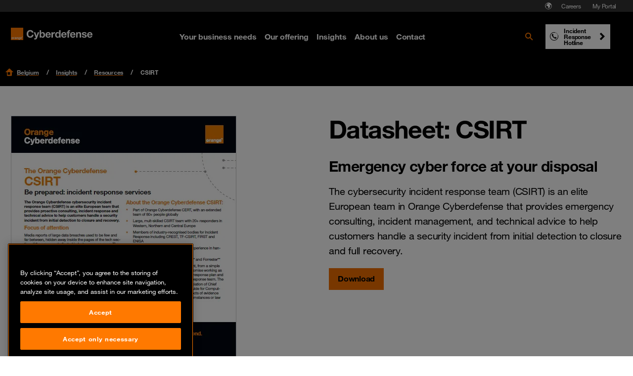

--- FILE ---
content_type: text/html; charset=utf-8
request_url: https://www.orangecyberdefense.com/be/resourses/csirt
body_size: 22539
content:
<!DOCTYPE html>
<html lang="en-BE">
<head>

<meta charset="utf-8">
<!-- 
-->



<title> CSIRT</title>
<meta name="generator" content="TYPO3 CMS" />
<meta name="viewport" content="width=device-width, initial-scale=1" />
<meta name="twitter:card" content="summary" />









<!-- Vite Assets --><script nonce="FWc2d84TLJBMddUioBTg/Q==" src="/assets/main.js?v=283299" defer></script><link rel="stylesheet" href="/assets/main.css?v=283299">                <link rel="apple-touch-icon" sizes="57x57" href="/typo3conf/ext/orangecyberdefense_template/Resources/Public/img/favicon/apple-touch-icon-57x57.png">
                <link rel="apple-touch-icon" sizes="60x60" href="/typo3conf/ext/orangecyberdefense_template/Resources/Public/img/favicon/apple-touch-icon-60x60.png">
                <link rel="apple-touch-icon" sizes="72x72" href="/typo3conf/ext/orangecyberdefense_template/Resources/Public/img/favicon/apple-touch-icon-72x72.png">
                <link rel="apple-touch-icon" sizes="76x76" href="/typo3conf/ext/orangecyberdefense_template/Resources/Public/img/favicon/apple-touch-icon-76x76.png">
                <link rel="apple-touch-icon" sizes="114x114" href="/typo3conf/ext/orangecyberdefense_template/Resources/Public/img/favicon/apple-touch-icon-114x114.png">
                <link rel="apple-touch-icon" sizes="120x120" href="/typo3conf/ext/orangecyberdefense_template/Resources/Public/img/favicon/apple-touch-icon-120x120.png">
                <link rel="apple-touch-icon" sizes="144x144" href="/typo3conf/ext/orangecyberdefense_template/Resources/Public/img/favicon/apple-touch-icon-144x144.png">
                <link rel="apple-touch-icon-precomposed" sizes="144x144" href="/typo3conf/ext/orangecyberdefense_template/Resources/Public/img/favicon/apple-touch-icon-144x144.png" />
                <link rel="apple-touch-icon" sizes="152x152" href="/typo3conf/ext/orangecyberdefense_template/Resources/Public/img/favicon/apple-touch-icon-152x152.png">
                <link rel="apple-touch-icon-precomposed" sizes="152x152" href="/typo3conf/ext/orangecyberdefense_template/Resources/Public/img/favicon/apple-touch-icon-152x152.png" />

                <link rel="icon" href="/typo3conf/ext/orangecyberdefense_template/Resources/Public/img/favicon/favicon.ico">

                <link rel="icon" type="image/png" sizes="32x32" href="/typo3conf/ext/orangecyberdefense_template/Resources/Public/img/favicon/favicon-32x32.png">
                <link rel="icon" type="image/png" sizes="96x96" href="/typo3conf/ext/orangecyberdefense_template/Resources/Public/img/favicon/favicon-96x96.png">
                <link rel="icon" type="image/png" sizes="16x16" href="/typo3conf/ext/orangecyberdefense_template/Resources/Public/img/favicon/favicon-16x16.png">
                <link rel="manifest" href="/typo3conf/ext/orangecyberdefense_template/Resources/Public/img/favicon/manifest.json">

                <meta name="msapplication-TileColor" content="#ffffff">
                <meta name="msapplication-TileImage" content="/typo3conf/ext/orangecyberdefense_template/Resources/Public/img/favicon/mstile-144x144.png">
                <meta name="theme-color" content="#ffffff"><script id="gtmScript" nonce="FWc2d84TLJBMddUioBTg/Q==">        (function(w,d,s,l,i){w[l]=w[l]||[];w[l].push({'gtm.start':
        new Date().getTime(),event:'gtm.js'});var f=d.getElementsByTagName(s)[0],
        j=d.createElement(s),dl=l!='dataLayer'?'&l='+l:'';j.async=true;j.src=
        'https://www.googletagmanager.com/gtm.js?id='+i+dl;
        var n=d.querySelector('[nonce]');
        n&&j.setAttribute('nonce',n.nonce||n.getAttribute('nonce'));
        // Added code
        w.nonceForCustomScripts = n.nonce||n.getAttribute('nonce');
        // End added code
        f.parentNode.insertBefore(j,f);
        })(window,document,'script','dataLayer','GTM-NG32Z999');</script>
<link rel="canonical" href="https://www.orangecyberdefense.com/be/resourses/csirt"/>

<link rel="alternate" hreflang="en-BE" href="https://www.orangecyberdefense.com/be/resourses/csirt"/>
<link rel="alternate" hreflang="x-default" href="https://www.orangecyberdefense.com/be/resourses/csirt"/>
<!-- This site is optimized with the Yoast SEO for TYPO3 plugin - https://yoast.com/typo3-extensions-seo/ -->

<script type="application/ld+json" id="ext-schema-jsonld">{"@context":"https://schema.org/","@type":"WebPage","breadcrumb":{"@type":"BreadcrumbList","itemListElement":[{"@type":"ListItem","item":{"@type":"WebPage","@id":"https://www.orangecyberdefense.com/be/insights"},"name":"Insights","position":"1"},{"@type":"ListItem","item":{"@type":"WebPage","@id":"https://www.orangecyberdefense.com/be/resourses"},"name":"Resources","position":"2"},{"@type":"ListItem","item":{"@type":"WebPage","@id":"https://www.orangecyberdefense.com/be/resourses/csirt"},"name":"CSIRT","position":"3"}]}}</script>
</head>
<body id="page-4575" class="default no-js">
<div itemscope itemtype="https://schema.org/Organization"><link itemprop="url" content="https://www.orangecyberdefense.com/be/" /><meta itemprop="logo" content="https://www.orangecyberdefense.com/typo3conf/ext/orangecyberdefense_template/Resources/Public/img/logo-on-white.svg" /></div><div itemscope itemtype="https://schema.org/WebSite"><div id="wrapper"><div id="header-top-nav" class="hidden xl:block fixed top-0 w-full h-6 text-xs text-white bg-grey-500 px-[22px] z-[1001]"><nav aria-label="Pre navigation" class="h-full"><ul class="flex justify-end size-full gap-1 p-0 m-0 list-none"><li class="country-select-modal"><button data-modal="country-select-modal" class="h-full px-1.5 text-white hover:text-black inline-flex items-center" aria-label="Select language"><svg class="size-4" width="16" height="16" aria-hidden="true" fill="none" xmlns="http://www.w3.org/2000/svg"><path fill-rule="evenodd" clip-rule="evenodd" d="M7.598 13.987h-.006.006ZM8 1.2a6.8 6.8 0 1 0 0 13.6A6.8 6.8 0 0 0 8 1.2Zm0 12.805a6.002 6.002 0 0 1-5.2-3V8.962a.562.562 0 0 0-.562-.562H2.08a.099.099 0 0 1-.075-.047 6.005 6.005 0 0 1 5.57-6.343l-.004.005L7.2 2.4c-.019 0-.787-.013-.8 0l-.8.8c-.013.014 0 .41 0 .43v.025A.345.345 0 0 0 5.945 4H6.8c.12 0 .81-.8.83-.8h.77a.333.333 0 0 1 .333.333v.135A.333.333 0 0 1 8.4 4h-.37a.071.071 0 0 0-.05.021l-.78.758c-.013.014.019.021 0 .021H5.812a.51.51 0 0 0-.362.15l-.904.904a.5.5 0 0 0-.146.353v1.314a.48.48 0 0 0 .48.48h1.313a.5.5 0 0 1 .354.146l.923.924a.442.442 0 0 1 .13.312v2.002a.52.52 0 0 0 .152.367l.49.49a.539.539 0 0 0 .381.158h.318a.539.539 0 0 0 .42-.202l1.32-1.649a.545.545 0 0 0 .119-.34v-.98a.07.07 0 0 1 .02-.05l.628-.627a.517.517 0 0 0 .152-.366v-.388a.478.478 0 0 0-.14-.338l-1.44-1.439a.07.07 0 0 1-.02-.05s.002-.47.007-.896a.284.284 0 0 1 .486-.197l1.337 1.353a.24.24 0 0 0 .34 0l.63-.63 1.053 1.052A6.005 6.005 0 0 1 8 14.005Z" fill="currentColor"/><path d="M8.002 4.005A.071.071 0 0 1 8.029 4l.594 1.6-.871 1.511-1.206 1.036A.5.5 0 0 0 6.192 8H4.88a.48.48 0 0 1-.48-.48V6.208a.5.5 0 0 1 .147-.353l.904-.904a.51.51 0 0 1 .361-.15H7.2c.019 0-.014-.008 0-.02l.779-.76a.071.071 0 0 1 .023-.015Z" fill="currentColor"/></svg></button></li><li class="flex items-center"><a href="https://jobs.orangecyberdefense.com/pages/orange-cyberdefense-belgium" class="text-white pre-nav-title hover:!text-white hover:!no-underline px-3 py-1">
                        Careers
                    </a></li><li class="flex items-center"><a href="https://portal.orangecyberdefense.com" class="text-white pre-nav-title hover:!text-white hover:!no-underline px-3 py-1">
                        My Portal
                    </a></li></ul></nav></div><dialog id="country-select-modal" class="bg-black z-[9999] backdrop:bg-black/70 px-6 max-sm:pb-6 md:px-20 py-[4.5rem] w-screen lg:w-[60vw] relative overflow-hidden max-w-4xl rounded-sm"><img class="absolute inset-0 object-cover -z-[1]" alt="" src="/typo3conf/ext/orangecyberdefense_template/Resources/Public/img/ocd-black-background.png"  /><div class="absolute right-6 top-6"><button type="button" id="close-country-select-modal" class="icon-close"><span class="sr-only">
                    Close
                </span></button></div><div class="label--large text-center text-white">Select your country</div><div class="grid justify-center gap-5 grid-cols-2 xl:grid-cols-3"><a href="https://www.orangecyberdefense.com/" class="text-black bg-white hover:bg-primary hover:!text-white hover:!no-underline inline-flex w-full p-2 " aria-label="Select  region"><p class="country-label label--medium m-0"><img class="flag w-6 h-[18px] mr-2 object-contain" src="/typo3conf/ext/orangecyberdefense_template/Resources/Public/img/flags/global.svg" alt="" aria-hidden="true"></p></a><a href="/be/" class="text-black bg-white hover:bg-primary hover:!text-white hover:!no-underline inline-flex w-full p-2 " aria-label="Select Belgium region"><p class="country-label label--medium m-0"><img class="flag w-6 h-[18px] mr-2 object-contain" src="/typo3conf/ext/orangecyberdefense_template/Resources/Public/img/flags/be.svg" alt="" aria-hidden="true">Belgium</p></a><a href="https://www.orangecyberdefense.com/cn/en/" class="text-black bg-white hover:bg-primary hover:!text-white hover:!no-underline inline-flex w-full p-2 " aria-label="Select China region"><p class="country-label label--medium m-0"><img class="flag w-6 h-[18px] mr-2 object-contain" src="/typo3conf/ext/orangecyberdefense_template/Resources/Public/img/flags/cn.svg" alt="" aria-hidden="true">China</p></a><a href="https://www.orangecyberdefense.com/dk/" class="text-black bg-white hover:bg-primary hover:!text-white hover:!no-underline inline-flex w-full p-2 " aria-label="Select Denmark region"><p class="country-label label--medium m-0"><img class="flag w-6 h-[18px] mr-2 object-contain" src="/typo3conf/ext/orangecyberdefense_template/Resources/Public/img/flags/dk.svg" alt="" aria-hidden="true">Denmark</p></a><a href="https://www.orangecyberdefense.com/fr/" class="text-black bg-white hover:bg-primary hover:!text-white hover:!no-underline inline-flex w-full p-2 " aria-label="Select France region"><p class="country-label label--medium m-0"><img class="flag w-6 h-[18px] mr-2 object-contain" src="/typo3conf/ext/orangecyberdefense_template/Resources/Public/img/flags/fr.svg" alt="" aria-hidden="true">France</p></a><a href="https://www.orangecyberdefense.com/de/" class="text-black bg-white hover:bg-primary hover:!text-white hover:!no-underline inline-flex w-full p-2 " aria-label="Select Germany region"><p class="country-label label--medium m-0"><img class="flag w-6 h-[18px] mr-2 object-contain" src="/typo3conf/ext/orangecyberdefense_template/Resources/Public/img/flags/de.svg" alt="" aria-hidden="true">Germany</p></a><a href="https://www.orangecyberdefense.com/global/" class="text-black bg-white hover:bg-primary hover:!text-white hover:!no-underline inline-flex w-full p-2  xl:col-start-2 order-last" aria-label="Select Global region"><p class="country-label label--medium m-0"><img class="flag w-6 h-[18px] mr-2 object-contain" src="/typo3conf/ext/orangecyberdefense_template/Resources/Public/img/flags/global.svg" alt="" aria-hidden="true">Global</p></a><a href="https://www.orangecyberdefense.com/ar-ma/" class="text-black bg-white hover:bg-primary hover:!text-white hover:!no-underline inline-flex w-full p-2 " aria-label="Select Maghreb &amp; West Africa region"><p class="country-label label--medium m-0"><img class="flag w-6 h-[18px] mr-2 object-contain" src="/typo3conf/ext/orangecyberdefense_template/Resources/Public/img/flags/global.svg" alt="" aria-hidden="true">Maghreb &amp; West Africa</p></a><a href="https://www.orangecyberdefense.com/nl/" class="text-black bg-white hover:bg-primary hover:!text-white hover:!no-underline inline-flex w-full p-2 " aria-label="Select Netherlands region"><p class="country-label label--medium m-0"><img class="flag w-6 h-[18px] mr-2 object-contain" src="/typo3conf/ext/orangecyberdefense_template/Resources/Public/img/flags/nl.svg" alt="" aria-hidden="true">Netherlands</p></a><a href="https://www.orangecyberdefense.com/no/" class="text-black bg-white hover:bg-primary hover:!text-white hover:!no-underline inline-flex w-full p-2 " aria-label="Select Norway region"><p class="country-label label--medium m-0"><img class="flag w-6 h-[18px] mr-2 object-contain" src="/typo3conf/ext/orangecyberdefense_template/Resources/Public/img/flags/no.svg" alt="" aria-hidden="true">Norway</p></a><a href="https://www.orangecyberdefense.com/za/" class="text-black bg-white hover:bg-primary hover:!text-white hover:!no-underline inline-flex w-full p-2 " aria-label="Select South Africa region"><p class="country-label label--medium m-0"><img class="flag w-6 h-[18px] mr-2 object-contain" src="/typo3conf/ext/orangecyberdefense_template/Resources/Public/img/flags/za.svg" alt="" aria-hidden="true">South Africa</p></a><a href="https://www.orangecyberdefense.com/se/" class="text-black bg-white hover:bg-primary hover:!text-white hover:!no-underline inline-flex w-full p-2 " aria-label="Select Sweden region"><p class="country-label label--medium m-0"><img class="flag w-6 h-[18px] mr-2 object-contain" src="/typo3conf/ext/orangecyberdefense_template/Resources/Public/img/flags/se.svg" alt="" aria-hidden="true">Sweden</p></a><a href="https://www.orangecyberdefense.com/ch/" class="text-black bg-white hover:bg-primary hover:!text-white hover:!no-underline inline-flex w-full p-2 " aria-label="Select Switzerland region"><p class="country-label label--medium m-0"><img class="flag w-6 h-[18px] mr-2 object-contain" src="/typo3conf/ext/orangecyberdefense_template/Resources/Public/img/flags/ch.svg" alt="" aria-hidden="true">Switzerland</p></a><a href="https://www.orangecyberdefense.com/uk/" class="text-black bg-white hover:bg-primary hover:!text-white hover:!no-underline inline-flex w-full p-2 " aria-label="Select United Kingdom region"><p class="country-label label--medium m-0"><img class="flag w-6 h-[18px] mr-2 object-contain" src="/typo3conf/ext/orangecyberdefense_template/Resources/Public/img/flags/gb.svg" alt="" aria-hidden="true">United Kingdom</p></a></div><div class="flex flex-col gap-2 h-full w-full p-4"><p class="text-white label--small text-center">Not finding what you are looking for, select your country from our regional selector:</p><form class="self-center w-4/5 md:w-1/2 relative"><select id="other-country" name="forma" class="bg-black text-white !border-white"  onchange="this.options[this.selectedIndex].value && (window.location = this.options[this.selectedIndex].value);"><option value="">Select your country</option><optgroup label="World Coverage"><option value="https://www.orangecyberdefense.com/global/">Afghanistan</option><option value="https://www.orangecyberdefense.com/se/">Åland Islands</option><option value="https://www.orangecyberdefense.com/global/">Albania</option><option value="https://www.orangecyberdefense.com/ar-ma/">Algeria</option><option value="https://www.orangecyberdefense.com/global/">American Samoa</option><option value="https://www.orangecyberdefense.com/fr/">Andorra</option><option value="https://www.orangecyberdefense.com/za/">Angola</option><option value="https://www.orangecyberdefense.com/uk/">Anguilla</option><option value="https://www.orangecyberdefense.com/global/">Antarctica</option><option value="https://www.orangecyberdefense.com/global/">Antigua and Barbuda</option><option value="https://www.orangecyberdefense.com/global/">Argentina</option><option value="https://www.orangecyberdefense.com/global/">Armenia</option><option value="https://www.orangecyberdefense.com/global/">Aruba</option><option value="https://www.orangecyberdefense.com/global/">Australia</option><option value="https://www.orangecyberdefense.com/de/">Austria</option><option value="https://www.orangecyberdefense.com/global/">Azerbaijan</option><option value="https://www.orangecyberdefense.com/global/">Bahamas</option><option value="https://www.orangecyberdefense.com/global/">Bahrain</option><option value="https://www.orangecyberdefense.com/global/">Bangladesh</option><option value="https://www.orangecyberdefense.com/global/">Barbados</option><option value="https://www.orangecyberdefense.com/global/">Belarus</option><option value="https://www.orangecyberdefense.com/be/">Belgium</option><option value="https://www.orangecyberdefense.com/global/">Belize</option><option value="https://www.orangecyberdefense.com/za/">Benin</option><option value="https://www.orangecyberdefense.com/global/">Bermuda</option><option value="https://www.orangecyberdefense.com/global/">Bhutan</option><option value="https://www.orangecyberdefense.com/global/">Bolivia</option><option value="https://www.orangecyberdefense.com/global/">Bonaire, Sint Eustatius and Saba</option><option value="https://www.orangecyberdefense.com/global/">Bosnia and Herzegovina</option><option value="https://www.orangecyberdefense.com/za/">Botswana</option><option value="https://www.orangecyberdefense.com/no/">Bouvet Island</option><option value="https://www.orangecyberdefense.com/global/">Brazil</option><option value="https://www.orangecyberdefense.com/uk/">British Indian Ocean Territory</option><option value="https://www.orangecyberdefense.com/global/">Brunei Darussalam</option><option value="https://www.orangecyberdefense.com/global/">Bulgaria</option><option value="https://www.orangecyberdefense.com/ar-ma/">Burkina Faso</option><option value="https://www.orangecyberdefense.com/za/">Burundi</option><option value="https://www.orangecyberdefense.com/global/">Cambodia</option><option value="https://www.orangecyberdefense.com/global/">Cameroon</option><option value="https://www.orangecyberdefense.com/global/">Canada</option><option value="https://www.orangecyberdefense.com/global/">Cape Verde</option><option value="https://www.orangecyberdefense.com/global/">Cayman Islands</option><option value="https://www.orangecyberdefense.com/za/">Central African Republic</option><option value="https://www.orangecyberdefense.com/ar-ma/">Chad</option><option value="https://www.orangecyberdefense.com/global/">Chile</option><option value="https://www.orangecyberdefense.com/cn/en/">China</option><option value="https://www.orangecyberdefense.com/global/">Christmas Island</option><option value="https://www.orangecyberdefense.com/global/">Cocos (Keeling) Islands</option><option value="https://www.orangecyberdefense.com/global/">Colombia</option><option value="https://www.orangecyberdefense.com/global/">Comoros</option><option value="https://www.orangecyberdefense.com/ar-ma/">Congo</option><option value="https://www.orangecyberdefense.com/global/">Cook Islands</option><option value="https://www.orangecyberdefense.com/global/">Costa Rica</option><option value="https://www.orangecyberdefense.com/ar-ma/">Côte d'Ivoire</option><option value="https://www.orangecyberdefense.com/global/">Croatia</option><option value="https://www.orangecyberdefense.com/global/">Cuba</option><option value="https://www.orangecyberdefense.com/global/">Curaçao</option><option value="https://www.orangecyberdefense.com/global/">Cyprus</option><option value="https://www.orangecyberdefense.com/global/">Czech Republic</option><option value="https://www.orangecyberdefense.com/dk/">Denmark</option><option value="https://www.orangecyberdefense.com/global/">Djibouti</option><option value="https://www.orangecyberdefense.com/global/">Dominica</option><option value="https://www.orangecyberdefense.com/global/">Dominican Republic</option><option value="https://www.orangecyberdefense.com/global/">Ecuador</option><option value="https://www.orangecyberdefense.com/global/">Egypt</option><option value="https://www.orangecyberdefense.com/global/">El Salvador</option><option value="https://www.orangecyberdefense.com/global/">Equatorial Guinea</option><option value="https://www.orangecyberdefense.com/za/">Eritrea</option><option value="https://www.orangecyberdefense.com/global/">Estonia</option><option value="https://www.orangecyberdefense.com/za/">Ethiopia</option><option value="https://www.orangecyberdefense.com/global/">Falkland Islands (Malvinas)</option><option value="https://www.orangecyberdefense.com/global/">Faroe Islands</option><option value="https://www.orangecyberdefense.com/global/">Fiji</option><option value="https://www.orangecyberdefense.com/global/">Finland</option><option value="https://www.orangecyberdefense.com/fr/">France</option><option value="https://www.orangecyberdefense.com/global/">French Guiana</option><option value="https://www.orangecyberdefense.com/global/">French Polynesia</option><option value="https://www.orangecyberdefense.com/global/">French Southern Territories</option><option value="https://www.orangecyberdefense.com/global/">Gabon</option><option value="https://www.orangecyberdefense.com/global/">Gambia</option><option value="https://www.orangecyberdefense.com/global/">Georgia</option><option value="https://www.orangecyberdefense.com/de/">Germany</option><option value="https://www.orangecyberdefense.com/global/">Ghana</option><option value="https://www.orangecyberdefense.com/global/">Gibraltar</option><option value="https://www.orangecyberdefense.com/global/">Greece</option><option value="https://www.orangecyberdefense.com/global/">Greenland</option><option value="https://www.orangecyberdefense.com/global/">Grenada</option><option value="https://www.orangecyberdefense.com/global/">Guadeloupe</option><option value="https://www.orangecyberdefense.com/global/">Guam</option><option value="https://www.orangecyberdefense.com/global/">Guatemala</option><option value="https://www.orangecyberdefense.com/global/">Guernsey</option><option value="https://www.orangecyberdefense.com/global/">Guinea</option><option value="https://www.orangecyberdefense.com/global/">Guinea-Bissau</option><option value="https://www.orangecyberdefense.com/global/">Guyana</option><option value="https://www.orangecyberdefense.com/global/">Haiti</option><option value="https://www.orangecyberdefense.com/global/">Heard Island and McDonald Islands</option><option value="https://www.orangecyberdefense.com/global/">Holy See (Vatican City State)</option><option value="https://www.orangecyberdefense.com/global/">Honduras</option><option value="https://www.orangecyberdefense.com/cn/en/">Hong Kong</option><option value="https://www.orangecyberdefense.com/global/">Hungary</option><option value="https://www.orangecyberdefense.com/global/">Iceland</option><option value="https://www.orangecyberdefense.com/global/">India</option><option value="https://www.orangecyberdefense.com/global/">Indonesia</option><option value="https://www.orangecyberdefense.com/global/">Iran</option><option value="https://www.orangecyberdefense.com/global/">Iraq</option><option value="https://www.orangecyberdefense.com/global/">Ireland</option><option value="https://www.orangecyberdefense.com/global/">Isle of Man</option><option value="https://www.orangecyberdefense.com/global/">Israel</option><option value="https://www.orangecyberdefense.com/global/">Italy</option><option value="https://www.orangecyberdefense.com/global/">Jamaica</option><option value="https://www.orangecyberdefense.com/global/">Japan</option><option value="https://www.orangecyberdefense.com/global/">Jersey</option><option value="https://www.orangecyberdefense.com/global/">Jordan</option><option value="https://www.orangecyberdefense.com/global/">Kazakhstan</option><option value="https://www.orangecyberdefense.com/global/">Kenya</option><option value="https://www.orangecyberdefense.com/global/">Kiribati</option><option value="https://www.orangecyberdefense.com/global/">Korea, Democratic People's Republic of</option><option value="https://www.orangecyberdefense.com/global/">Korea, Republic of</option><option value="https://www.orangecyberdefense.com/global/">Kuwait</option><option value="https://www.orangecyberdefense.com/global/">Kyrgyzstan</option><option value="https://www.orangecyberdefense.com/global/">Lao</option><option value="https://www.orangecyberdefense.com/global/">Latvia</option><option value="https://www.orangecyberdefense.com/global/">Lebanon</option><option value="https://www.orangecyberdefense.com/za/">Lesotho</option><option value="https://www.orangecyberdefense.com/global/">Liberia</option><option value="https://www.orangecyberdefense.com/ar-ma/">Libya</option><option value="https://www.orangecyberdefense.com/global/">Liechtenstein</option><option value="https://www.orangecyberdefense.com/global/">Lithuania</option><option value="https://www.orangecyberdefense.com/global/">Luxembourg</option><option value="https://www.orangecyberdefense.com/global/">Macao</option><option value="https://www.orangecyberdefense.com/global/">Macedonia</option><option value="https://www.orangecyberdefense.com/global/">Madagascar</option><option value="https://www.orangecyberdefense.com/global/">Malawi</option><option value="https://www.orangecyberdefense.com/global/">Malaysia</option><option value="https://www.orangecyberdefense.com/global/">Maldives</option><option value="https://www.orangecyberdefense.com/global/">Mali</option><option value="https://www.orangecyberdefense.com/global/">Malta</option><option value="https://www.orangecyberdefense.com/global/">Marshall Islands</option><option value="https://www.orangecyberdefense.com/global/">Martinique</option><option value="https://www.orangecyberdefense.com/global/">Mauritania</option><option value="https://www.orangecyberdefense.com/global/">Mauritius</option><option value="https://www.orangecyberdefense.com/global/">Mayotte</option><option value="https://www.orangecyberdefense.com/global/">Mexico</option><option value="https://www.orangecyberdefense.com/global/">Micronesia</option><option value="https://www.orangecyberdefense.com/global/">Moldova</option><option value="https://www.orangecyberdefense.com/global/">Monaco</option><option value="https://www.orangecyberdefense.com/global/">Mongolia</option><option value="https://www.orangecyberdefense.com/global/">Montenegro</option><option value="https://www.orangecyberdefense.com/global/">Montserrat</option><option value="https://www.orangecyberdefense.com/ar-ma/">Morocco</option><option value="https://www.orangecyberdefense.com/global/">Mozambique</option><option value="https://www.orangecyberdefense.com/global/">Myanmar</option><option value="https://www.orangecyberdefense.com/global/">Namibia</option><option value="https://www.orangecyberdefense.com/global/">Nauru</option><option value="https://www.orangecyberdefense.com/global/">Nepal</option><option value="https://www.orangecyberdefense.com/nl/">Netherlands</option><option value="https://www.orangecyberdefense.com/global/">New Caledonia</option><option value="https://www.orangecyberdefense.com/global/">New Zealand</option><option value="https://www.orangecyberdefense.com/global/">Nicaragua</option><option value="https://www.orangecyberdefense.com/global/">Niger</option><option value="https://www.orangecyberdefense.com/global/">Nigeria</option><option value="https://www.orangecyberdefense.com/global/">Niue</option><option value="https://www.orangecyberdefense.com/global/">Norfolk Island</option><option value="https://www.orangecyberdefense.com/global/">Northern Mariana Islands</option><option value="https://www.orangecyberdefense.com/no/">Norway</option><option value="https://www.orangecyberdefense.com/global/">Oman</option><option value="https://www.orangecyberdefense.com/global/">Pakistan</option><option value="https://www.orangecyberdefense.com/global/">Palau</option><option value="https://www.orangecyberdefense.com/global/">Panama</option><option value="https://www.orangecyberdefense.com/global/">Papua New Guinea</option><option value="https://www.orangecyberdefense.com/global/">Paraguay</option><option value="https://www.orangecyberdefense.com/global/">Peru</option><option value="https://www.orangecyberdefense.com/global/">Philippines</option><option value="https://www.orangecyberdefense.com/global/">Pitcairn</option><option value="https://www.orangecyberdefense.com/global/">Poland</option><option value="https://www.orangecyberdefense.com/global/">Portugal</option><option value="https://www.orangecyberdefense.com/global/">Puerto Rico</option><option value="https://www.orangecyberdefense.com/global/">Qatar</option><option value="https://www.orangecyberdefense.com/global/">Réunion</option><option value="https://www.orangecyberdefense.com/global/">Romania</option><option value="https://www.orangecyberdefense.com/global/">Russian Federation</option><option value="https://www.orangecyberdefense.com/global/">Rwanda</option><option value="https://www.orangecyberdefense.com/global/">Saint Barthélemy</option><option value="https://www.orangecyberdefense.com/global/">Saint Helena, Ascension and Tristan da Cunha</option><option value="https://www.orangecyberdefense.com/global/">Saint Kitts and Nevis</option><option value="https://www.orangecyberdefense.com/global/">Saint Lucia</option><option value="https://www.orangecyberdefense.com/global/">Saint Martin</option><option value="https://www.orangecyberdefense.com/global/">Saint Pierre and Miquelon</option><option value="https://www.orangecyberdefense.com/global/">Saint Vincent and the Grenadines</option><option value="https://www.orangecyberdefense.com/global/">Samoa</option><option value="https://www.orangecyberdefense.com/global/">San Marino</option><option value="https://www.orangecyberdefense.com/global/">Sao Tome and Principe</option><option value="https://www.orangecyberdefense.com/global/">Saudi Arabia</option><option value="https://www.orangecyberdefense.com/global/">Senegal</option><option value="https://www.orangecyberdefense.com/global/">Serbia</option><option value="https://www.orangecyberdefense.com/global/">Seychelles</option><option value="https://www.orangecyberdefense.com/global/">Sierra Leone</option><option value="https://www.orangecyberdefense.com/global/">Singapore</option><option value="https://www.orangecyberdefense.com/global/">Sint Maarten</option><option value="https://www.orangecyberdefense.com/global/">Slovakia</option><option value="https://www.orangecyberdefense.com/global/">Slovenia</option><option value="https://www.orangecyberdefense.com/global/">Solomon Islands</option><option value="https://www.orangecyberdefense.com/global/">Somalia</option><option value="https://www.orangecyberdefense.com/za/">South Africa</option><option value="https://www.orangecyberdefense.com/global/">South Georgia and the South Sandwich Islands</option><option value="https://www.orangecyberdefense.com/global/">South Sudan</option><option value="https://www.orangecyberdefense.com/global/">Spain</option><option value="https://www.orangecyberdefense.com/global/">Sri Lanka</option><option value="https://www.orangecyberdefense.com/global/">Sudan</option><option value="https://www.orangecyberdefense.com/global/">Suriname</option><option value="https://www.orangecyberdefense.com/global/">Svalbard and Jan Mayen</option><option value="https://www.orangecyberdefense.com/global/">Swaziland</option><option value="https://www.orangecyberdefense.com/se/">Sweden</option><option value="https://www.orangecyberdefense.com/de/">Switzerland</option><option value="https://www.orangecyberdefense.com/global/">Syrian Arab Republic</option><option value="https://www.orangecyberdefense.com/cn/">Taiwan</option><option value="https://www.orangecyberdefense.com/global/">Tajikistan</option><option value="https://www.orangecyberdefense.com/global/">Tanzania</option><option value="https://www.orangecyberdefense.com/global/">Thailand</option><option value="https://www.orangecyberdefense.com/global/">Timor-Leste</option><option value="https://www.orangecyberdefense.com/global/">Togo</option><option value="https://www.orangecyberdefense.com/global/">Tokelau</option><option value="https://www.orangecyberdefense.com/global/">Tonga</option><option value="https://www.orangecyberdefense.com/global/">Trinidad and Tobago</option><option value="https://www.orangecyberdefense.com/ar-ma/">Tunisia</option><option value="https://www.orangecyberdefense.com/global/">Turkey</option><option value="https://www.orangecyberdefense.com/global/">Turkmenistan</option><option value="https://www.orangecyberdefense.com/global/">Tuvalu</option><option value="https://www.orangecyberdefense.com/global/">Uganda</option><option value="https://www.orangecyberdefense.com/global/">Ukraine</option><option value="https://www.orangecyberdefense.com/global/">United Arab Emirates</option><option value="https://www.orangecyberdefense.com/uk/">United Kingdom</option><option value="https://www.orangecyberdefense.com/global/">United States</option><option value="https://www.orangecyberdefense.com/global/">United States Minor Outlying Islands</option><option value="https://www.orangecyberdefense.com/global/">Uruguay</option><option value="https://www.orangecyberdefense.com/global/">Uzbekistan</option><option value="https://www.orangecyberdefense.com/global/">Vanuatu</option><option value="https://www.orangecyberdefense.com/global/">Venezuela</option><option value="https://www.orangecyberdefense.com/global/">Vietnam</option><option value="https://www.orangecyberdefense.com/global/">Virgin Islands, British</option><option value="https://www.orangecyberdefense.com/global/">Virgin Islands, U.S.</option><option value="https://www.orangecyberdefense.com/global/">Wallis and Futuna</option><option value="https://www.orangecyberdefense.com/global/">Western Sahara</option><option value="https://www.orangecyberdefense.com/global/">Yemen</option><option value="https://www.orangecyberdefense.com/global/">Zambia</option><option value="https://www.orangecyberdefense.com/global/">Zimbabwe</option></optgroup></select><img alt="" width="24" height="16" class="absolute top-1/2 right-4 -translate-y-1/2 pointer-events-none object-contain" src="/typo3conf/ext/orangecyberdefense_template/Resources/Public/img/menu-chevron-down.svg" /></form></div></dialog><div class="sticky xl:mb-6 xl:top-6 z-[1000]"><header class="header" id="header" aria-label="Menus" itemscope itemtype="http://schema.org/WPHeader"><a aria-label="Back to homepage" class="logo" href="/be/"></a><nav class="main-menu xl:flex h-full hidden"  aria-label="Main menu"><ul class="flex items-center p-0 m-0" role="menu"><li class="show-overlay has-submenu group inline-flex h-full" itemscope itemtype="http://www.schema.org/SiteNavigationElement"><button class="hover:!no-underline menu-title text-white text-base active:text-black flex items-center flex-row font-bold p-2 font-body trigger-submenu" aria-expanded="false" aria-haspopup="true"><span>Your business needs</span></button><div data-submenu-dropdown class="
                                absolute left-0 right-0 flex group-[.is-hovering]:translate-y-0 group-focus-visible:translate-y-0 w-full min-h-[378px] items-stretch bg-white overflow-hidden cursor-auto -z-10 top-full -translate-y-full
                            " aria-hidden="true"><div data-submenu-container class="container mx-auto px-3 grid grid-cols-4 max-h divide-x"><ul class="flex flex-col p-0 m-0 border-grey-200 pt-3" role="menu"><li class="inline-flex label--large text-black"><a href="/be/business-needs" class="py-3 w-full submenu-label-1" role="menuitem" itemprop="url"><span itemprop="name">Your business needs</span></a></li><li class="inline-flex"><button data-submenu aria-controls="submenu-10765" class="submenu-title-1 group/button inline-flex max-h-10 py-3 gap-2 label--medium w-full text-left aria-expanded:text-black" aria-expanded="true"><span class="self-center group-hover/button:underline">By challenges</span><span class="inline-flex group-aria-expanded/button:hidden"><svg width="20" height="20" fill="none" xmlns="http://www.w3.org/2000/svg" aria-hidden="true"><path fill-rule="evenodd" clip-rule="evenodd" d="m6 15 2 2 7-7-7-7-2 2 5 5-5 5Z" fill="#FF7900"/></svg></span></button></li><li class="inline-flex"><button data-submenu aria-controls="submenu-10764" class="submenu-title-1 group/button inline-flex max-h-10 py-3 gap-2 label--medium w-full text-left aria-expanded:text-black" aria-expanded="false"><span class="self-center group-hover/button:underline">By security topic</span><span class="inline-flex group-aria-expanded/button:hidden"><svg width="20" height="20" fill="none" xmlns="http://www.w3.org/2000/svg" aria-hidden="true"><path fill-rule="evenodd" clip-rule="evenodd" d="m6 15 2 2 7-7-7-7-2 2 5 5-5 5Z" fill="#FF7900"/></svg></span></button></li><li class="inline-flex"><button data-submenu aria-controls="submenu-10763" class="submenu-title-1 group/button inline-flex max-h-10 py-3 gap-2 label--medium w-full text-left aria-expanded:text-black" aria-expanded="false"><span class="self-center group-hover/button:underline">By industry</span><span class="inline-flex group-aria-expanded/button:hidden"><svg width="20" height="20" fill="none" xmlns="http://www.w3.org/2000/svg" aria-hidden="true"><path fill-rule="evenodd" clip-rule="evenodd" d="m6 15 2 2 7-7-7-7-2 2 5 5-5 5Z" fill="#FF7900"/></svg></span></button></li></ul><div data-submenus-holder class="col-span-3 border-grey-100"><div id="submenu-10765" class=" grid grid-cols grid-cols-3 h-full aria-hidden:hidden" ><div data-submenu-col-two class="flex flex-col justify-between col-span-3 xl:col-span-2 p-6"><a href="/be/business-needs/by-challenges" class="submenu-label-2 label--large font-normal text-black flex pb-3">
                                                                    Tackle your security challenges:
                                                                </a><ul class="submenu-items grow block columns-2 p-0 m-0" role="menu"><li class="inline-flex w-full"><a href="/be/business-needs/by-challenges/want-to-take-some-cyber-self-defense-classes" class="submenu-item-2 py-3 label--medium w-full text-black" role="menuitem" itemprop="url"><span itemprop="name">Want to take some cyber self-defense classes?</span></a></li><li class="inline-flex w-full"><a href="/be/business-needs/by-security-topic/cyber-security-incident-response" class="submenu-item-2 py-3 label--medium w-full text-black" role="menuitem" itemprop="url"><span itemprop="name">Deal with an incident</span></a></li><li class="inline-flex w-full"><a href="/be/business-needs/by-security-topic/ransomware-recovery" class="submenu-item-2 py-3 label--medium w-full text-black" role="menuitem" itemprop="url"><span itemprop="name">Beat Ransomware</span></a></li><li class="inline-flex w-full"><a href="/be/business-needs/by-security-topic/cloud-security" class="submenu-item-2 py-3 label--medium w-full text-black" role="menuitem" itemprop="url"><span itemprop="name">Benefit from cloud securely</span></a></li><li class="inline-flex w-full"><a href="/be/business-needs/by-security-topic/sase" class="submenu-item-2 py-3 label--medium w-full text-black" role="menuitem" itemprop="url"><span itemprop="name">Get started with SASE</span></a></li><li class="inline-flex w-full"><a href="/be/resourses/a-guide-to-implementing-zero-trust" class="submenu-item-2 py-3 label--medium w-full text-black" role="menuitem" itemprop="url"><span itemprop="name">Adopt a Zero Trust approach</span></a></li><li class="inline-flex w-full"><a href="/be/business-needs/by-security-topic/identity-access-management" class="submenu-item-2 py-3 label--medium w-full text-black" role="menuitem" itemprop="url"><span itemprop="name">Deploy Identity &amp; Acess Management</span></a></li><li class="inline-flex w-full"><a href="/be/about-us/partners/microsoft" class="submenu-item-2 py-3 label--medium w-full text-black" role="menuitem" itemprop="url"><span itemprop="name">Secure Microsoft environments</span></a></li><li class="inline-flex w-full"><a href="/be/offering/managed/managed-vulnerability-intelligence-watch" class="submenu-item-2 py-3 label--medium w-full text-black" role="menuitem" itemprop="url"><span itemprop="name">Reduce attack surface</span></a></li><li class="inline-flex w-full"><a href="/be/business-needs/by-security-topic/secure-infrastructure" class="submenu-item-2 py-3 label--medium w-full text-black" role="menuitem" itemprop="url"><span itemprop="name">Secure your infrastructure</span></a></li><li class="inline-flex w-full"><a href="/be/business-needs/by-challenges/mdr-buyers-guide" class="submenu-item-2 py-3 label--medium w-full text-black" role="menuitem" itemprop="url"><span itemprop="name">Select the right MDR solution</span></a></li><li class="inline-flex w-full"><a href="/be/business-needs/by-challenges/connecting-the-dots" class="submenu-item-2 py-3 label--medium w-full text-black" role="menuitem" itemprop="url"><span itemprop="name">Connecting the dots</span></a></li></ul><a href="/be/business-needs/by-challenges" class="submenu-label-2 relative w-1/2 label--medium py-3 text-black flex" data-view-all="true">
                                                            Read more
                                                        </a></div></div><div id="submenu-10764" class=" grid grid-cols grid-cols-3 h-full aria-hidden:hidden" aria-hidden="true"><div data-submenu-col-two class="flex flex-col justify-between col-span-3 xl:col-span-2 p-6"><a href="/be/business-needs/by-security-topic" class="submenu-label-2 label--large font-normal text-black flex pb-3">
                                                                    Relevant topics to get started with:
                                                                </a><ul class="submenu-items grow block columns-2 p-0 m-0" role="menu"><li class="inline-flex w-full"><a href="/be/business-needs/by-security-topic/security-regulation-compliance" class="submenu-item-2 py-3 label--medium w-full text-black" role="menuitem" itemprop="url"><span itemprop="name">Security Regulation Compliance</span></a></li><li class="inline-flex w-full"><a href="/be/business-needs/by-security-topic/cloud-security-protect" class="submenu-item-2 py-3 label--medium w-full text-black" role="menuitem" itemprop="url"><span itemprop="name">Cloud Security​ [Protect]</span></a></li><li class="inline-flex w-full"><a href="/be/business-needs/by-security-topic/ransomware-recovery" class="submenu-item-2 py-3 label--medium w-full text-black" role="menuitem" itemprop="url"><span itemprop="name">Ransomware recovery</span></a></li><li class="inline-flex w-full"><a href="/be/business-needs/by-security-topic/data-centric-security" class="submenu-item-2 py-3 label--medium w-full text-black" role="menuitem" itemprop="url"><span itemprop="name">Data-centric Security​</span></a></li><li class="inline-flex w-full"><a href="/be/business-needs/by-security-topic/endpoint-security" class="submenu-item-2 py-3 label--medium w-full text-black" role="menuitem" itemprop="url"><span itemprop="name">Endpoint security</span></a></li><li class="inline-flex w-full"><a href="/be/business-needs/by-security-topic/cyber-security-incident-response" class="submenu-item-2 py-3 label--medium w-full text-black" role="menuitem" itemprop="url"><span itemprop="name">Cyber Security Incident Response</span></a></li><li class="inline-flex w-full"><a href="/be/business-needs/by-security-topic/application-security-protect" class="submenu-item-2 py-3 label--medium w-full text-black" role="menuitem" itemprop="url"><span itemprop="name">Application Security​ [Protect]</span></a></li><li class="inline-flex w-full"><a href="/be/business-needs/by-security-topic/industrial-cyber-security-ot-ics" class="submenu-item-2 py-3 label--medium w-full text-black" role="menuitem" itemprop="url"><span itemprop="name">Industrial Cyber Security (OT-ICS)</span></a></li><li class="inline-flex w-full"><a href="/be/business-needs/by-security-topic/zero-trust" class="submenu-item-2 py-3 label--medium w-full text-black" role="menuitem" itemprop="url"><span itemprop="name">Zero Trust</span></a></li><li class="inline-flex w-full"><a href="/be/business-needs/by-security-topic/cloud-security" class="submenu-item-2 py-3 label--medium w-full text-black" role="menuitem" itemprop="url"><span itemprop="name">Cloud Security</span></a></li><li class="inline-flex w-full"><a href="/be/business-needs/by-security-topic/sase" class="submenu-item-2 py-3 label--medium w-full text-black" role="menuitem" itemprop="url"><span itemprop="name">SASE</span></a></li><li class="inline-flex w-full"><a href="/be/business-needs/by-security-topic/identity-access-management" class="submenu-item-2 py-3 label--medium w-full text-black" role="menuitem" itemprop="url"><span itemprop="name">Identity &amp; Access Management​  ​</span></a></li></ul><a href="/be/business-needs/by-security-topic" class="submenu-label-2 relative w-1/2 label--medium py-3 text-black flex" data-view-all="true">
                                                            Read more
                                                        </a></div></div><div id="submenu-10763" class=" grid grid-cols grid-cols-3 h-full aria-hidden:hidden" aria-hidden="true"><div data-submenu-col-two class="flex flex-col justify-between col-span-3 xl:col-span-2 p-6"><a href="/be/business-needs/by-industry" class="submenu-label-2 label--large font-normal text-black flex pb-3">
                                                                    Some solution packages for specific verticals:
                                                                </a><ul class="submenu-items grow block columns-2 p-0 m-0" role="menu"><li class="inline-flex w-full"><a href="/be/business-needs/by-industry/security-for-financial-services-insurance" class="submenu-item-2 py-3 label--medium w-full text-black" role="menuitem" itemprop="url"><span itemprop="name">Security for Financial Services &amp; Insurance</span></a></li><li class="inline-flex w-full"><a href="/be/business-needs/by-industry/security-for-retail-and-e-commerce" class="submenu-item-2 py-3 label--medium w-full text-black" role="menuitem" itemprop="url"><span itemprop="name">Security for Retail and E-commerce</span></a></li><li class="inline-flex w-full"><a href="/be/business-needs/by-industry/security-for-healthcare" class="submenu-item-2 py-3 label--medium w-full text-black" role="menuitem" itemprop="url"><span itemprop="name">Security for Healthcare</span></a></li><li class="inline-flex w-full"><a href="/be/business-needs/by-industry/security-for-manufacturing" class="submenu-item-2 py-3 label--medium w-full text-black" role="menuitem" itemprop="url"><span itemprop="name">Security for Manufacturing</span></a></li><li class="inline-flex w-full"><a href="/be/business-needs/by-industry/security-for-energy-power" class="submenu-item-2 py-3 label--medium w-full text-black" role="menuitem" itemprop="url"><span itemprop="name">Security for Energy &amp; Power</span></a></li></ul><a href="/be/business-needs/by-industry" class="submenu-label-2 relative w-1/2 label--medium py-3 text-black flex" data-view-all="true">
                                                            Read more
                                                        </a></div></div></div></div></div></li><li class="show-overlay has-submenu group inline-flex h-full" itemscope itemtype="http://www.schema.org/SiteNavigationElement"><button class="hover:!no-underline menu-title text-white text-base active:text-black flex items-center flex-row font-bold p-2 font-body trigger-submenu" aria-expanded="false" aria-haspopup="true"><span>Our offering</span></button><div data-submenu-dropdown class="
                                absolute left-0 right-0 flex group-[.is-hovering]:translate-y-0 group-focus-visible:translate-y-0 w-full min-h-[378px] items-stretch bg-white overflow-hidden cursor-auto -z-10 top-full -translate-y-full
                            " aria-hidden="true"><div data-submenu-container class="container mx-auto px-3 grid grid-cols-4 max-h divide-x"><ul class="flex flex-col p-0 m-0 border-grey-200 pt-3" role="menu"><li class="inline-flex label--large text-black"><a href="/be/offering" class="py-3 w-full submenu-label-1" role="menuitem" itemprop="url"><span itemprop="name">Our offering</span></a></li><li class="inline-flex"><button data-submenu aria-controls="submenu-10719" class="submenu-title-1 group/button inline-flex max-h-10 py-3 gap-2 label--medium w-full text-left aria-expanded:text-black" aria-expanded="true"><span class="self-center group-hover/button:underline">Security Lifecycle</span><span class="inline-flex group-aria-expanded/button:hidden"><svg width="20" height="20" fill="none" xmlns="http://www.w3.org/2000/svg" aria-hidden="true"><path fill-rule="evenodd" clip-rule="evenodd" d="m6 15 2 2 7-7-7-7-2 2 5 5-5 5Z" fill="#FF7900"/></svg></span></button></li><li class="inline-flex"><button data-submenu aria-controls="submenu-10808" class="submenu-title-1 group/button inline-flex max-h-10 py-3 gap-2 label--medium w-full text-left aria-expanded:text-black" aria-expanded="false"><span class="self-center group-hover/button:underline">Managed services</span><span class="inline-flex group-aria-expanded/button:hidden"><svg width="20" height="20" fill="none" xmlns="http://www.w3.org/2000/svg" aria-hidden="true"><path fill-rule="evenodd" clip-rule="evenodd" d="m6 15 2 2 7-7-7-7-2 2 5 5-5 5Z" fill="#FF7900"/></svg></span></button></li><li class="inline-flex"><button data-submenu aria-controls="submenu-10809" class="submenu-title-1 group/button inline-flex max-h-10 py-3 gap-2 label--medium w-full text-left aria-expanded:text-black" aria-expanded="false"><span class="self-center group-hover/button:underline">Professional Services</span><span class="inline-flex group-aria-expanded/button:hidden"><svg width="20" height="20" fill="none" xmlns="http://www.w3.org/2000/svg" aria-hidden="true"><path fill-rule="evenodd" clip-rule="evenodd" d="m6 15 2 2 7-7-7-7-2 2 5 5-5 5Z" fill="#FF7900"/></svg></span></button></li></ul><div data-submenus-holder class="col-span-3 border-grey-100"><div id="submenu-10719" class=" grid grid-cols grid-cols-3 h-full aria-hidden:hidden" ><div data-submenu-col-two class="flex flex-col justify-between col-span-3 xl:col-span-2 p-6"><a href="/be/offering/security-lifecycle" class="submenu-label-2 label--large font-normal text-black flex pb-3">
                                                                    Security Lifecycle
                                                                </a><ul class="submenu-items grow block columns-1 p-0 m-0" role="menu"><li class="inline-flex w-full"><a href="/be/offering/anticipate" class="submenu-item-2 py-3 label--medium w-full text-black" role="menuitem" itemprop="url"><span itemprop="name">Anticipate</span></a></li><li class="inline-flex w-full"><a href="/be/offering/identify" class="submenu-item-2 py-3 label--medium w-full text-black" role="menuitem" itemprop="url"><span itemprop="name">Identify</span></a></li><li class="inline-flex w-full"><a href="/be/offering/detect" class="submenu-item-2 py-3 label--medium w-full text-black" role="menuitem" itemprop="url"><span itemprop="name">Detect</span></a></li><li class="inline-flex w-full"><a href="/be/offering/protect" class="submenu-item-2 py-3 label--medium w-full text-black" role="menuitem" itemprop="url"><span itemprop="name">Protect</span></a></li><li class="inline-flex w-full"><a href="/be/offering/respond" class="submenu-item-2 py-3 label--medium w-full text-black" role="menuitem" itemprop="url"><span itemprop="name">Respond</span></a></li></ul><a href="/be/offering/security-lifecycle" class="submenu-label-2 relative w-1/2 label--medium py-3 text-black flex" data-view-all="true">
                                                            Read more
                                                        </a></div></div><div id="submenu-10808" class=" grid grid-cols grid-cols-3 h-full aria-hidden:hidden" aria-hidden="true"><div data-submenu-col-two class="flex flex-col justify-between col-span-3 xl:col-span-2 p-6"><a href="/be/offering/managed" class="submenu-label-2 label--large font-normal text-black flex pb-3">
                                                                    Complement or expand your security with expert services:
                                                                </a><ul class="submenu-items grow block columns-2 p-0 m-0" role="menu"><li class="inline-flex w-full"><a href="/be/offering/managed-services/detect-respond" class="submenu-item-2 py-3 label--medium w-full text-black" role="menuitem" itemprop="url"><span itemprop="name">Managed Detection &amp; Response</span></a></li><li class="inline-flex w-full"><a href="/be/offering/managed/threat-and-risk-management" class="submenu-item-2 py-3 label--medium w-full text-black" role="menuitem" itemprop="url"><span itemprop="name">Threat and Risk Management</span></a></li><li class="inline-flex w-full"><a href="/be/offering/managed/managed-vulnerability-intelligence-watch" class="submenu-item-2 py-3 label--medium w-full text-black" role="menuitem" itemprop="url"><span itemprop="name">Managed Vulnerability Intelligence [watch]</span></a></li><li class="inline-flex w-full"><a href="/be/offering/managed/managed-threat-detection" class="submenu-item-2 py-3 label--medium w-full text-black" role="menuitem" itemprop="url"><span itemprop="name">Managed Threat Detection</span></a></li><li class="inline-flex w-full"><a href="/be/offering/managed/managed-cybercrime-monitoring" class="submenu-item-2 py-3 label--medium w-full text-black" role="menuitem" itemprop="url"><span itemprop="name">Managed Cybercrime Monitoring</span></a></li><li class="inline-flex w-full"><a href="/be/offering/managed/managed-threat-intelligence-detect" class="submenu-item-2 py-3 label--medium w-full text-black" role="menuitem" itemprop="url"><span itemprop="name">Managed Threat Intelligence [detect]</span></a></li><li class="inline-flex w-full"><a href="/be/offering/managed/managed-threat-detection-log-standard" class="submenu-item-2 py-3 label--medium w-full text-black" role="menuitem" itemprop="url"><span itemprop="name">Managed Threat Detection [log] – Standard</span></a></li></ul><a href="/be/offering/managed" class="submenu-label-2 relative w-1/2 label--medium py-3 text-black flex" data-view-all="true">
                                                            Read more
                                                        </a></div></div><div id="submenu-10809" class=" grid grid-cols grid-cols-3 h-full aria-hidden:hidden" aria-hidden="true"><div data-submenu-col-two class="flex flex-col justify-between col-span-3 xl:col-span-2 p-6"><a href="/be/offering/professional-services" class="submenu-label-2 label--large font-normal text-black flex pb-3">
                                                                    Profit from the experience of industry-leading professionals:
                                                                </a><ul class="submenu-items grow block columns-2 p-0 m-0" role="menu"><li class="inline-flex w-full"><a href="/be/offering/professional-services/orange-cyberdefense-cert" class="submenu-item-2 py-3 label--medium w-full text-black" role="menuitem" itemprop="url"><span itemprop="name">Orange Cyberdefense CERT</span></a></li><li class="inline-flex w-full"><a href="/be/offering/professional-services/ciso-as-a-service" class="submenu-item-2 py-3 label--medium w-full text-black" role="menuitem" itemprop="url"><span itemprop="name">CISO as a Service</span></a></li><li class="inline-flex w-full"><a href="/be/offering/professional-services/operational-governance-risk-and-compliance" class="submenu-item-2 py-3 label--medium w-full text-black" role="menuitem" itemprop="url"><span itemprop="name">Operational Governance, Risk and Compliance</span></a></li><li class="inline-flex w-full"><a href="/be/offering/professional-services/nis2-directive" class="submenu-item-2 py-3 label--medium w-full text-black" role="menuitem" itemprop="url"><span itemprop="name">NIS2 Directive</span></a></li><li class="inline-flex w-full"><a href="/be/offering/professional-services/world-watch" class="submenu-item-2 py-3 label--medium w-full text-black" role="menuitem" itemprop="url"><span itemprop="name">World Watch</span></a></li><li class="inline-flex w-full"><a href="/be/offering/professional-services/audit-and-consulting" class="submenu-item-2 py-3 label--medium w-full text-black" role="menuitem" itemprop="url"><span itemprop="name">Audit and Consulting</span></a></li><li class="inline-flex w-full"><a href="/be/offering/professional-services/application-security-identify" class="submenu-item-2 py-3 label--medium w-full text-black" role="menuitem" itemprop="url"><span itemprop="name">Application Security [Identify]</span></a></li><li class="inline-flex w-full"><a href="/be/offering/professional-services/pentesting" class="submenu-item-2 py-3 label--medium w-full text-black" role="menuitem" itemprop="url"><span itemprop="name">Pentesting</span></a></li></ul><a href="/be/offering/professional-services" class="submenu-label-2 relative w-1/2 label--medium py-3 text-black flex" data-view-all="true">
                                                            Read more
                                                        </a></div></div></div></div></div></li><li class="show-overlay has-submenu group inline-flex h-full" itemscope itemtype="http://www.schema.org/SiteNavigationElement"><button class="hover:!no-underline menu-title text-white text-base active:text-black flex items-center flex-row font-bold p-2 font-body trigger-submenu" aria-expanded="false" aria-haspopup="true"><span>Insights</span></button><div data-submenu-dropdown class="
                                absolute left-0 right-0 flex group-[.is-hovering]:translate-y-0 group-focus-visible:translate-y-0 w-full min-h-[378px] items-stretch bg-white overflow-hidden cursor-auto -z-10 top-full -translate-y-full
                            " aria-hidden="true"><div data-submenu-container class="container mx-auto px-3 grid grid-cols-4 max-h divide-x"><ul class="flex flex-col p-0 m-0 border-grey-200 pt-3" role="menu"><li class="inline-flex label--large text-black"><a href="/be/insights" class="py-3 w-full submenu-label-1" role="menuitem" itemprop="url"><span itemprop="name">Insights</span></a></li><li class="inline-flex"><button data-submenu aria-controls="submenu-10762" class="submenu-title-1 group/button inline-flex max-h-10 py-3 gap-2 label--medium w-full text-left aria-expanded:text-black" aria-expanded="true"><span class="self-center group-hover/button:underline">Hot Topics</span><span class="inline-flex group-aria-expanded/button:hidden"><svg width="20" height="20" fill="none" xmlns="http://www.w3.org/2000/svg" aria-hidden="true"><path fill-rule="evenodd" clip-rule="evenodd" d="m6 15 2 2 7-7-7-7-2 2 5 5-5 5Z" fill="#FF7900"/></svg></span></button></li><li class="inline-flex"><a class="submenu-item-1 inline-flex py-3 gap-2 label--medium w-full text-left text-black" href="/be/cxo-files" target="">
                                                            CxO guide
                                                        </a></li><li class="inline-flex"><button data-submenu aria-controls="submenu-2379" class="submenu-title-1 group/button inline-flex max-h-10 py-3 gap-2 label--medium w-full text-left aria-expanded:text-black" aria-expanded="false"><span class="self-center group-hover/button:underline">Customer stories</span><span class="inline-flex group-aria-expanded/button:hidden"><svg width="20" height="20" fill="none" xmlns="http://www.w3.org/2000/svg" aria-hidden="true"><path fill-rule="evenodd" clip-rule="evenodd" d="m6 15 2 2 7-7-7-7-2 2 5 5-5 5Z" fill="#FF7900"/></svg></span></button></li><li class="inline-flex"><a class="submenu-item-1 inline-flex py-3 gap-2 label--medium w-full text-left text-black" href="/be/resourses" target="">
                                                            Resources
                                                        </a></li><li class="inline-flex"><a class="submenu-item-1 inline-flex py-3 gap-2 label--medium w-full text-left text-black" href="/be/blog" target="">
                                                            Blog
                                                        </a></li><li class="inline-flex"><button data-submenu aria-controls="submenu-2376" class="submenu-title-1 group/button inline-flex max-h-10 py-3 gap-2 label--medium w-full text-left aria-expanded:text-black" aria-expanded="false"><span class="self-center group-hover/button:underline">Events</span><span class="inline-flex group-aria-expanded/button:hidden"><svg width="20" height="20" fill="none" xmlns="http://www.w3.org/2000/svg" aria-hidden="true"><path fill-rule="evenodd" clip-rule="evenodd" d="m6 15 2 2 7-7-7-7-2 2 5 5-5 5Z" fill="#FF7900"/></svg></span></button></li><li class="inline-flex"><button data-submenu aria-controls="submenu-1187" class="submenu-title-1 group/button inline-flex max-h-10 py-3 gap-2 label--medium w-full text-left aria-expanded:text-black" aria-expanded="false"><span class="self-center group-hover/button:underline">Podcast</span><span class="inline-flex group-aria-expanded/button:hidden"><svg width="20" height="20" fill="none" xmlns="http://www.w3.org/2000/svg" aria-hidden="true"><path fill-rule="evenodd" clip-rule="evenodd" d="m6 15 2 2 7-7-7-7-2 2 5 5-5 5Z" fill="#FF7900"/></svg></span></button></li></ul><div data-submenus-holder class="col-span-3 border-grey-100"><div id="submenu-10762" class=" grid grid-cols grid-cols-3 h-full aria-hidden:hidden" ><div data-submenu-col-two class="flex flex-col justify-between col-span-3 xl:col-span-2 p-6"><a href="/be/hot-topics" class="submenu-label-2 label--large font-normal text-black flex pb-3">
                                                                    The latest and greatest info for you!
                                                                </a><ul class="submenu-items grow block columns-1 p-0 m-0" role="menu"><li class="inline-flex w-full"><a href="/be/hot-topics/sovereignty-trusted-security-resilience" class="submenu-item-2 py-3 label--medium w-full text-black" role="menuitem" itemprop="url"><span itemprop="name">Sovereignty, Trusted Security &amp; Resilience</span></a></li><li class="inline-flex w-full"><a href="/be/resourses/security-navigator-for-business-leaders" class="submenu-item-2 py-3 label--medium w-full text-black" role="menuitem" itemprop="url"><span itemprop="name">Security Navigator for Leaders</span></a></li><li class="inline-flex w-full"><a href="/be/security-navigator" class="submenu-item-2 py-3 label--medium w-full text-black" role="menuitem" itemprop="url"><span itemprop="name">Security Navigator 2026</span></a></li><li class="inline-flex w-full"><a href="/be/endpoint-detection-and-response-why-edr" class="submenu-item-2 py-3 label--medium w-full text-black" role="menuitem" itemprop="url"><span itemprop="name">Endpoint Detection and response why edr</span></a></li><li class="inline-flex w-full"><a href="/be/intelligence-led-security" class="submenu-item-2 py-3 label--medium w-full text-black" role="menuitem" itemprop="url"><span itemprop="name">Intelligence-led security</span></a></li></ul><a href="/be/hot-topics" class="submenu-label-2 relative w-1/2 label--medium py-3 text-black flex" data-view-all="true">
                                                            Read more
                                                        </a></div></div><div id="submenu-2379" class=" grid grid-cols grid-cols-3 h-full aria-hidden:hidden" aria-hidden="true"><div data-submenu-col-two class="flex flex-col justify-between col-span-3 xl:col-span-2 p-6"><a href="/be/customer-stories" class="submenu-label-2 label--large font-normal text-black flex pb-3">
                                                                    How customers profited from our services
                                                                </a><ul class="submenu-items grow block columns-2 p-0 m-0" role="menu"><li class="inline-flex w-full"><a href="/be/customer-stories/onafhankelijke-ziekenfondsen-mutualites-libres" class="submenu-item-2 py-3 label--medium w-full text-black" role="menuitem" itemprop="url"><span itemprop="name">Onafhankelijke Ziekenfondsen - Mutualités Libres</span></a></li><li class="inline-flex w-full"><a href="/be/customer-stories/vlerick-business-school" class="submenu-item-2 py-3 label--medium w-full text-black" role="menuitem" itemprop="url"><span itemprop="name">Vlerick Business School</span></a></li><li class="inline-flex w-full"><a href="/be/customer-stories/q-park" class="submenu-item-2 py-3 label--medium w-full text-black" role="menuitem" itemprop="url"><span itemprop="name">Q-Park</span></a></li><li class="inline-flex w-full"><a href="/be/customer-stories/barry-callebaut" class="submenu-item-2 py-3 label--medium w-full text-black" role="menuitem" itemprop="url"><span itemprop="name">Barry Callebaut</span></a></li><li class="inline-flex w-full"><a href="/be/customer-stories/pv-group" class="submenu-item-2 py-3 label--medium w-full text-black" role="menuitem" itemprop="url"><span itemprop="name">P&amp;V Group</span></a></li><li class="inline-flex w-full"><a href="/be/customer-stories/farys" class="submenu-item-2 py-3 label--medium w-full text-black" role="menuitem" itemprop="url"><span itemprop="name">Farys</span></a></li><li class="inline-flex w-full"><a href="/be/customer-stories/ziekenhuis-oost-limburg" class="submenu-item-2 py-3 label--medium w-full text-black" role="menuitem" itemprop="url"><span itemprop="name">Ziekenhuis Oost-Limburg</span></a></li><li class="inline-flex w-full"><a href="/be/customer-stories/luca-school-of-arts" class="submenu-item-2 py-3 label--medium w-full text-black" role="menuitem" itemprop="url"><span itemprop="name">LUCA School of Arts</span></a></li><li class="inline-flex w-full"><a href="/be/customer-stories/antwerp-police-departement" class="submenu-item-2 py-3 label--medium w-full text-black" role="menuitem" itemprop="url"><span itemprop="name">Antwerp Police Departement</span></a></li><li class="inline-flex w-full"><a href="/be/customer-stories/federale-overheiddienst-justitie" class="submenu-item-2 py-3 label--medium w-full text-black" role="menuitem" itemprop="url"><span itemprop="name">Federale Overheiddienst Justitie</span></a></li><li class="inline-flex w-full"><a href="/be/customer-stories/tal" class="submenu-item-2 py-3 label--medium w-full text-black" role="menuitem" itemprop="url"><span itemprop="name">TAL</span></a></li><li class="inline-flex w-full"><a href="/be/customer-stories/ipswich-hospital" class="submenu-item-2 py-3 label--medium w-full text-black" role="menuitem" itemprop="url"><span itemprop="name">Ipswich Hospital</span></a></li></ul><a href="/be/customer-stories" class="submenu-label-2 relative w-1/2 label--medium py-3 text-black flex" data-view-all="true">
                                                            Read more
                                                        </a></div><div data-cta-column class="hidden flex-col bg-grey-200 text-black xl:flex justify-between p-5 gap-6"><div class="label--large m-0">Vlerick Business School</div><figure><img src="/fileadmin/_processed_/0/8/csm_Vlerick_Business_School_504895998a.webp" width="337" height="260" alt="" /></figure><a href="/be/customer-stories/vlerick-business-school" class="label--medium menu-cta-link mt-auto text-black py-3">
                                                                    Read more
                                                                </a></div></div><div id="submenu-2376" class=" grid grid-cols grid-cols-3 h-full aria-hidden:hidden" aria-hidden="true"><div data-submenu-col-two class="flex flex-col justify-between col-span-3 xl:col-span-2 p-6"><span class="h-[34px]" aria-hidden="true"></span><ul class="submenu-items grow block columns-1 p-0 m-0" role="menu"><li class="inline-flex w-full"><a href="/be/events/orange-cyberdefense-live-2026" class="submenu-item-2 py-3 label--medium w-full text-black" role="menuitem" itemprop="url"><span itemprop="name">Orange Cyberdefense Live 2026</span></a></li><li class="inline-flex w-full"><a href="/be/events/discovering-security-navigator-2026-from-headlines-to-hard-truths-cyber-extortion-threat-actors-and-what-you-can-do" class="submenu-item-2 py-3 label--medium w-full text-black" role="menuitem" itemprop="url"><span itemprop="name">Discovering Security Navigator 2026 From Headlines to Hard Truths: Cyber Extortion, Threat Actors, and What You Can Do</span></a></li><li class="inline-flex w-full"><a href="/be/events/driving-better-security-investments-from-threat-intelligence-to-action-via-orange-and-freia" class="submenu-item-2 py-3 label--medium w-full text-black" role="menuitem" itemprop="url"><span itemprop="name">Driving better security investments: From threat intelligence to action via Orange and FREIA</span></a></li><li class="inline-flex w-full"><a href="/be/events/palo-alto-utd-cloud-wijnegem-afternoon" class="submenu-item-2 py-3 label--medium w-full text-black" role="menuitem" itemprop="url"><span itemprop="name">Palo Alto UTD Cloud Wijnegem afternoon</span></a></li><li class="inline-flex w-full"><a href="/be/events/palo-alto-utd-cloud-wijnegem" class="submenu-item-2 py-3 label--medium w-full text-black" role="menuitem" itemprop="url"><span itemprop="name">Palo Alto UTD Cloud Wijnegem</span></a></li><li class="inline-flex w-full"><a href="/be/events/palo-alto-utd-cloud-evere" class="submenu-item-2 py-3 label--medium w-full text-black" role="menuitem" itemprop="url"><span itemprop="name">Palo Alto UTD Cloud Evere</span></a></li></ul><a href="/be/events" class="submenu-label-2 relative w-1/2 label--medium py-3 text-black flex" data-view-all="true">
                                                            Read more
                                                        </a></div></div><div id="submenu-1187" class=" grid grid-cols grid-cols-3 h-full aria-hidden:hidden" aria-hidden="true"><div data-submenu-col-two class="flex flex-col justify-between col-span-3 xl:col-span-2 p-6"><span class="h-[34px]" aria-hidden="true"></span><ul class="submenu-items grow block columns-2 p-0 m-0" role="menu"><li class="inline-flex w-full"><a href="/be/podcast/cybersecurity-expert-dutch" class="submenu-item-2 py-3 label--medium w-full text-black" role="menuitem" itemprop="url"><span itemprop="name">Cybersecurity-expert  [Dutch]</span></a></li><li class="inline-flex w-full"><a href="/be/podcast/komatsu-dutch" class="submenu-item-2 py-3 label--medium w-full text-black" role="menuitem" itemprop="url"><span itemprop="name">Komatsu [Dutch]</span></a></li><li class="inline-flex w-full"><a href="/be/podcast/politiezone-antwerpen-dutch" class="submenu-item-2 py-3 label--medium w-full text-black" role="menuitem" itemprop="url"><span itemprop="name">Politiezone Antwerpen [Dutch]</span></a></li><li class="inline-flex w-full"><a href="/be/podcast/havenbedrijf-antwerpen-dutch" class="submenu-item-2 py-3 label--medium w-full text-black" role="menuitem" itemprop="url"><span itemprop="name">Havenbedrijf Antwerpen [Dutch]</span></a></li></ul><a href="/be/podcast" class="submenu-label-2 relative w-1/2 label--medium py-3 text-black flex" data-view-all="true">
                                                            Read more
                                                        </a></div></div></div></div></div></li><li class="show-overlay has-submenu group inline-flex h-full" itemscope itemtype="http://www.schema.org/SiteNavigationElement"><button class="hover:!no-underline menu-title text-white text-base active:text-black flex items-center flex-row font-bold p-2 font-body trigger-submenu" aria-expanded="false" aria-haspopup="true"><span>About us</span></button><div data-submenu-dropdown class="
                                absolute left-0 right-0 flex group-[.is-hovering]:translate-y-0 group-focus-visible:translate-y-0 w-full min-h-[378px] items-stretch bg-white overflow-hidden cursor-auto -z-10 top-full -translate-y-full
                            " aria-hidden="true"><div data-submenu-container class="container mx-auto px-3 grid grid-cols-4 max-h divide-x"><ul class="flex flex-col p-0 m-0 border-grey-200 pt-3" role="menu"><li class="inline-flex label--large text-black"><a href="/be/about-us" class="py-3 w-full submenu-label-1" role="menuitem" itemprop="url"><span itemprop="name">About us</span></a></li><li class="inline-flex"><a class="submenu-item-1 inline-flex py-3 gap-2 label--medium w-full text-left text-black" href="/be/hot-topics/discover-orange-cyberdefense-cyber-experience-centers" target="">
                                                            Discover Orange Cyberdefense Cyber Experience Centers
                                                        </a></li><li class="inline-flex"><button data-submenu aria-controls="submenu-2372" class="submenu-title-1 group/button inline-flex max-h-10 py-3 gap-2 label--medium w-full text-left aria-expanded:text-black" aria-expanded="false"><span class="self-center group-hover/button:underline">Market recognition</span><span class="inline-flex group-aria-expanded/button:hidden"><svg width="20" height="20" fill="none" xmlns="http://www.w3.org/2000/svg" aria-hidden="true"><path fill-rule="evenodd" clip-rule="evenodd" d="m6 15 2 2 7-7-7-7-2 2 5 5-5 5Z" fill="#FF7900"/></svg></span></button></li><li class="inline-flex"><button data-submenu aria-controls="submenu-2392" class="submenu-title-1 group/button inline-flex max-h-10 py-3 gap-2 label--medium w-full text-left aria-expanded:text-black" aria-expanded="false"><span class="self-center group-hover/button:underline">News and Press room</span><span class="inline-flex group-aria-expanded/button:hidden"><svg width="20" height="20" fill="none" xmlns="http://www.w3.org/2000/svg" aria-hidden="true"><path fill-rule="evenodd" clip-rule="evenodd" d="m6 15 2 2 7-7-7-7-2 2 5 5-5 5Z" fill="#FF7900"/></svg></span></button></li><li class="inline-flex"><a class="submenu-item-1 inline-flex py-3 gap-2 label--medium w-full text-left text-black" href="/be/about-us/building-a-safer-digital-responsible-society" target="">
                                                            Corporate Social Responsibility
                                                        </a></li><li class="inline-flex"><a class="submenu-item-1 inline-flex py-3 gap-2 label--medium w-full text-left text-black" href="/be/about-us/international-womens-day" target="">
                                                            International Women&#039;s Day
                                                        </a></li><li class="inline-flex"><a class="submenu-item-1 inline-flex py-3 gap-2 label--medium w-full text-left text-black" href="https://jobs.orangecyberdefense.com/pages/orange-cyberdefense-belgium" target="">
                                                            Careers
                                                        </a></li><li class="inline-flex"><a class="submenu-item-1 inline-flex py-3 gap-2 label--medium w-full text-left text-black" href="/be/about-us/support" target="">
                                                            Support
                                                        </a></li></ul><div data-submenus-holder class="col-span-3 border-grey-100"><div id="submenu-2372" class=" grid grid-cols grid-cols-3 h-full aria-hidden:hidden" aria-hidden="true"><div data-submenu-col-two class="flex flex-col justify-between col-span-3 xl:col-span-2 p-6"><a href="/be/market-recognition" class="submenu-label-2 label--large font-normal text-black flex pb-3">
                                                                    How leading analysts rate us:
                                                                </a><ul class="submenu-items grow block columns-2 p-0 m-0" role="menu"><li class="inline-flex w-full"><a href="/be/market-recognition/arc-advisory-group" class="submenu-item-2 py-3 label--medium w-full text-black" role="menuitem" itemprop="url"><span itemprop="name">ARC Advisory Group</span></a></li><li class="inline-flex w-full"><a href="/be/market-recognition/isg" class="submenu-item-2 py-3 label--medium w-full text-black" role="menuitem" itemprop="url"><span itemprop="name">ISG</span></a></li><li class="inline-flex w-full"><a href="/be/market-recognition/mssp-alert" class="submenu-item-2 py-3 label--medium w-full text-black" role="menuitem" itemprop="url"><span itemprop="name">MSSP Alert</span></a></li><li class="inline-flex w-full"><a href="/be/market-recognition/omdia" class="submenu-item-2 py-3 label--medium w-full text-black" role="menuitem" itemprop="url"><span itemprop="name">Omdia</span></a></li><li class="inline-flex w-full"><a href="/be/market-recognition/idc" class="submenu-item-2 py-3 label--medium w-full text-black" role="menuitem" itemprop="url"><span itemprop="name">IDC</span></a></li><li class="inline-flex w-full"><a href="/be/market-recognition/everest-group" class="submenu-item-2 py-3 label--medium w-full text-black" role="menuitem" itemprop="url"><span itemprop="name">Everest Group</span></a></li><li class="inline-flex w-full"><a href="/be/market-recognition/globaldata" class="submenu-item-2 py-3 label--medium w-full text-black" role="menuitem" itemprop="url"><span itemprop="name">GlobalData</span></a></li><li class="inline-flex w-full"><a href="/be/market-recognition/forrester" class="submenu-item-2 py-3 label--medium w-full text-black" role="menuitem" itemprop="url"><span itemprop="name">Forrester</span></a></li><li class="inline-flex w-full"><a href="/be/market-recognition/gartner" class="submenu-item-2 py-3 label--medium w-full text-black" role="menuitem" itemprop="url"><span itemprop="name">Gartner</span></a></li></ul><a href="/be/market-recognition" class="submenu-label-2 relative w-1/2 label--medium py-3 text-black flex" data-view-all="true">
                                                            Read more
                                                        </a></div></div><div id="submenu-2392" class=" grid grid-cols grid-cols-3 h-full aria-hidden:hidden" aria-hidden="true"><div data-submenu-col-two class="flex flex-col justify-between col-span-3 xl:col-span-2 p-6"><span class="h-[34px]" aria-hidden="true"></span><ul class="submenu-items grow block columns-2 p-0 m-0" role="menu"><li class="inline-flex w-full"><a href="/be/about-us/newsletter" class="submenu-item-2 py-3 label--medium w-full text-black" role="menuitem" itemprop="url"><span itemprop="name">Newsletter</span></a></li><li class="inline-flex w-full"><a href="/be/news/orange-cyberdefense/orange-cyberdefense-achieves-pci-qualified-security-assessor-certification" class="submenu-item-2 py-3 label--medium w-full text-black" role="menuitem" itemprop="url"><span itemprop="name">Orange Cyberdefense achieves PCI Qualified Security Assessor certification</span></a></li><li class="inline-flex w-full"><a href="/be/news/orange-cyberdefense/orange-cyber" class="submenu-item-2 py-3 label--medium w-full text-black" role="menuitem" itemprop="url"><span itemprop="name">Orange Cyberdefense is recognized as Elite Service Delivery Partner by Netskope: Accelerating the Joint SASE Partnership</span></a></li><li class="inline-flex w-full"><a href="https://www4.orangecyberdefense.com/press-package" class="submenu-item-2 py-3 label--medium w-full text-black" role="menuitem" itemprop="url"><span itemprop="name">Download: PR-kit</span></a></li><li class="inline-flex w-full"><a href="https://www4.orangecyberdefense.com/l/865272/2022-09-13/8srd42" class="submenu-item-2 py-3 label--medium w-full text-black" role="menuitem" itemprop="url"><span itemprop="name">Download: Images</span></a></li><li class="inline-flex w-full"><a href="/be/news/vito-selects-orange-cyberdefense-as-one-of-the-preferred-partners-for-network-and-security" class="submenu-item-2 py-3 label--medium w-full text-black" role="menuitem" itemprop="url"><span itemprop="name">VITO selects Orange Cyberdefense as one of the preferred partners for network and security.</span></a></li><li class="inline-flex w-full"><a href="/be/news/juniper-networks-acquisition-by-hpe" class="submenu-item-2 py-3 label--medium w-full text-black" role="menuitem" itemprop="url"><span itemprop="name">Juniper Networks acquisition by HPE</span></a></li><li class="inline-flex w-full"><a href="/be/news/partner/orange-business-orange-cyberdefense-and-palo-alto-networks-join-forces" class="submenu-item-2 py-3 label--medium w-full text-black" role="menuitem" itemprop="url"><span itemprop="name">Orange Business, Orange Cyberdefense and Palo Alto Networks join forces to deliver cloud-native managed SASE to enterprises</span></a></li><li class="inline-flex w-full"><a href="/be/news/cyber-extortion-report-2023" class="submenu-item-2 py-3 label--medium w-full text-black" role="menuitem" itemprop="url"><span itemprop="name">Cyber Extortion activity reached the highest volume ever recorded in Q1 2023 after a decline of 8% in 2022, reveals new Orange Cyberdefense report</span></a></li><li class="inline-flex w-full"><a href="/be/news/orange-cyberdefense-collaborates-with-microsoft-to-enhance-security-with-two-new-managed-services" class="submenu-item-2 py-3 label--medium w-full text-black" role="menuitem" itemprop="url"><span itemprop="name">Orange Cyberdefense collaborates with Microsoft to enhance security with two new managed services</span></a></li><li class="inline-flex w-full"><a href="/be/news/after-antwerp-and-geraardsbergen-why-municipalities-suddenly-seem-to-be-such-potential-prey-for-hackers" class="submenu-item-2 py-3 label--medium w-full text-black" role="menuitem" itemprop="url"><span itemprop="name">After Antwerp and Geraardsbergen: why municipalities suddenly seem to be such potential prey for hackers.</span></a></li><li class="inline-flex w-full"><a href="/be/news/the-financial-sector-is-the-canary-in-the-coal-mine" class="submenu-item-2 py-3 label--medium w-full text-black" role="menuitem" itemprop="url"><span itemprop="name">&#039;The financial sector is the canary in the coal mine&#039;</span></a></li></ul><a href="/be/news" class="submenu-label-2 relative w-1/2 label--medium py-3 text-black flex" data-view-all="true">
                                                            Read more
                                                        </a></div></div></div></div></div></li><li class="show-overlaygroup inline-flex h-full" itemscope itemtype="http://www.schema.org/SiteNavigationElement"><a href="/be/about-us/contact" class="hover:!no-underline menu-item" role="menuitem" itemprop="url"><span itemprop="name">Contact</span></a></li></ul></nav><nav class="right-menu" aria-label=""><ul><li id="searchbtn"><button class="search" aria-labelledby="search-button-label"><span id="searchicon" class="icon-search"></span><span id="search-button-label" class="button-label">
                                Search
                            </span></button></li><li><button class="js-incident-response-banner-trigger btn icon icon-incident-response-hotline" aria-haspopup="dialog">
    Incident Response Hotline
</button><div class="min-w-tablet"><div class="frame-content__white js-incident-response-banner"><div class="top-bar"><p class="icon icon-incident-response-hotline">
            Incident Response Hotline
        </p><button class="js-close-incident-response-banner close icon icon-close"></button></div><p class="subtitle">Facing cyber incidents right now?</p><p>Contact our 24/7/365 world wide service <a href="/be/business-needs/by-security-topic/cyber-security-incident-response">incident response hotline</a>.</p></div></div></li><li class="menu-xs" id="openMobileMenuBtn"><button aria-labelledby="mobile-menu-button-label"><span id="menuicon" class="icon-menu"></span><span id="mobile-menu-button-label" class="button-label">
                            Menu
                        </span></button></li></ul></nav><nav class="mobile-menu" id="mobilemenu"><div class="menu__header">
                Menu<span id="closeMobileMenuBtn"
                    class="icon-close-white"></span></div><ul id="main"><li class="to-sub-menu" data-menu="menu10721"><button class="menu-title">Your business needs</button></li><li class="to-sub-menu" data-menu="menu2356"><button class="menu-title">Our offering</button></li><li class="to-sub-menu" data-menu="menu2360"><button class="menu-title">Insights</button></li><li class="to-sub-menu" data-menu="menu2374"><button class="menu-title">About us</button></li><li class="menu-link"><a class="menu-title" href="/be/about-us/contact" target="">
                                    Contact
                                </a></li></ul><ul id="menu10721" class="hidden"><li class="back-to-menu" data-menu="main"><button>
                            Back to menu
                        </button></li><li class="menu-name"><a href="/be/business-needs" class="submenu-title">Your business needs</a></li><li class="to-sub-menu" data-menu="submenu10765"><button class="submenu-item">
                                        By challenges
                                    </button></li><li class="to-sub-menu" data-menu="submenu10764"><button class="submenu-item">
                                        By security topic
                                    </button></li><li class="to-sub-menu" data-menu="submenu10763"><button class="submenu-item">
                                        By industry
                                    </button></li></ul><ul id="menu2356" class="hidden"><li class="back-to-menu" data-menu="main"><button>
                            Back to menu
                        </button></li><li class="menu-name"><a href="/be/offering" class="submenu-title">Our offering</a></li><li class="to-sub-menu" data-menu="submenu10719"><button class="submenu-item">
                                        Security Lifecycle
                                    </button></li><li class="to-sub-menu" data-menu="submenu10808"><button class="submenu-item">
                                        Managed services
                                    </button></li><li class="to-sub-menu" data-menu="submenu10809"><button class="submenu-item">
                                        Professional Services
                                    </button></li></ul><ul id="menu2360" class="hidden"><li class="back-to-menu" data-menu="main"><button>
                            Back to menu
                        </button></li><li class="menu-name"><a href="/be/insights" class="submenu-title">Insights</a></li><li class="to-sub-menu" data-menu="submenu10762"><button class="submenu-item">
                                        Hot Topics
                                    </button></li><li class="menu-link"><a href="/be/cxo-files" class="submenu-title-2">CxO guide</a></li><li class="to-sub-menu" data-menu="submenu2379"><button class="submenu-item">
                                        Customer stories
                                    </button></li><li class="menu-link"><a href="/be/resourses" class="submenu-title-2">Resources</a></li><li class="menu-link"><a href="/be/blog" class="submenu-title-2">Blog</a></li><li class="to-sub-menu" data-menu="submenu2376"><button class="submenu-item">
                                        Events
                                    </button></li><li class="to-sub-menu" data-menu="submenu1187"><button class="submenu-item">
                                        Podcast
                                    </button></li></ul><ul id="menu2374" class="hidden"><li class="back-to-menu" data-menu="main"><button>
                            Back to menu
                        </button></li><li class="menu-name"><a href="/be/about-us" class="submenu-title">About us</a></li><li class="menu-link"><a href="/be/hot-topics/discover-orange-cyberdefense-cyber-experience-centers" class="submenu-title-2">Discover Orange Cyberdefense Cyber Experience Centers</a></li><li class="to-sub-menu" data-menu="submenu2372"><button class="submenu-item">
                                        Market recognition
                                    </button></li><li class="to-sub-menu" data-menu="submenu2392"><button class="submenu-item">
                                        News and Press room
                                    </button></li><li class="menu-link"><a href="/be/about-us/building-a-safer-digital-responsible-society" class="submenu-title-2">Corporate Social Responsibility</a></li><li class="menu-link"><a href="/be/about-us/international-womens-day" class="submenu-title-2">International Women&#039;s Day</a></li><li class="menu-link"><a href="https://jobs.orangecyberdefense.com/pages/orange-cyberdefense-belgium" class="submenu-title-2">Careers</a></li><li class="menu-link"><a href="/be/about-us/support" class="submenu-title-2">Support</a></li><li class="to-sub-menu" data-menu="submenu1170"><button class="submenu-item">
                                        Partners
                                    </button></li></ul><ul id="menu1106" class="hidden"><li class="back-to-menu" data-menu="main"><button>
                            Back to menu
                        </button></li><li class="menu-name"><a href="/be/about-us/contact" class="submenu-title">Contact</a></li></ul><ul id="submenu10765" class="hidden"><li class="back-to-menu" data-menu="menu10721"><button>
                                Back to your business needs
                            </button></li><li class="menu-name"><a href="/be/business-needs/by-challenges" class="submenu-title-3">By challenges</a></li><li class="menu-link submenu-item-6507"><a href="/be/business-needs/by-challenges/want-to-take-some-cyber-self-defense-classes" class="submenu-item-2">Want to take some cyber self-defense classes?</a></li><li class="menu-link submenu-item-10961"><a href="/be/business-needs/by-security-topic/cyber-security-incident-response" class="submenu-item-2">Deal with an incident</a></li><li class="menu-link submenu-item-10960"><a href="/be/business-needs/by-security-topic/ransomware-recovery" class="submenu-item-2">Beat Ransomware</a></li><li class="menu-link submenu-item-10958"><a href="/be/business-needs/by-security-topic/cloud-security" class="submenu-item-2">Benefit from cloud securely</a></li><li class="menu-link submenu-item-10957"><a href="/be/business-needs/by-security-topic/sase" class="submenu-item-2">Get started with SASE</a></li><li class="menu-link submenu-item-10956"><a href="/be/resourses/a-guide-to-implementing-zero-trust" class="submenu-item-2">Adopt a Zero Trust approach</a></li><li class="menu-link submenu-item-10955"><a href="/be/business-needs/by-security-topic/identity-access-management" class="submenu-item-2">Deploy Identity &amp; Acess Management</a></li><li class="menu-link submenu-item-10954"><a href="/be/about-us/partners/microsoft" class="submenu-item-2">Secure Microsoft environments</a></li><li class="menu-link submenu-item-10953"><a href="/be/offering/managed/managed-vulnerability-intelligence-watch" class="submenu-item-2">Reduce attack surface</a></li><li class="menu-link submenu-item-10952"><a href="/be/business-needs/by-security-topic/secure-infrastructure" class="submenu-item-2">Secure your infrastructure</a></li><li class="menu-link submenu-item-10951"><a href="/be/business-needs/by-challenges/mdr-buyers-guide" class="submenu-item-2">Select the right MDR solution</a></li><li class="menu-link submenu-item-4606"><a href="/be/business-needs/by-challenges/connecting-the-dots" class="submenu-item-2">Connecting the dots</a></li></ul><ul id="submenu10764" class="hidden"><li class="back-to-menu" data-menu="menu10721"><button>
                                Back to your business needs
                            </button></li><li class="menu-name"><a href="/be/business-needs/by-security-topic" class="submenu-title-3">By security topic</a></li><li class="menu-link submenu-item-13811"><a href="/be/business-needs/by-security-topic/security-regulation-compliance" class="submenu-item-2">Security Regulation Compliance</a></li><li class="menu-link submenu-item-2455"><a href="/be/business-needs/by-security-topic/cloud-security-protect" class="submenu-item-2">Cloud Security​ [Protect]</a></li><li class="menu-link submenu-item-4542"><a href="/be/business-needs/by-security-topic/ransomware-recovery" class="submenu-item-2">Ransomware recovery</a></li><li class="menu-link submenu-item-2454"><a href="/be/business-needs/by-security-topic/data-centric-security" class="submenu-item-2">Data-centric Security​</a></li><li class="menu-link submenu-item-2452"><a href="/be/business-needs/by-security-topic/endpoint-security" class="submenu-item-2">Endpoint security</a></li><li class="menu-link submenu-item-2761"><a href="/be/business-needs/by-security-topic/cyber-security-incident-response" class="submenu-item-2">Cyber Security Incident Response</a></li><li class="menu-link submenu-item-2457"><a href="/be/business-needs/by-security-topic/application-security-protect" class="submenu-item-2">Application Security​ [Protect]</a></li><li class="menu-link submenu-item-4570"><a href="/be/business-needs/by-security-topic/industrial-cyber-security-ot-ics" class="submenu-item-2">Industrial Cyber Security (OT-ICS)</a></li><li class="menu-link submenu-item-5957"><a href="/be/business-needs/by-security-topic/zero-trust" class="submenu-item-2">Zero Trust</a></li><li class="menu-link submenu-item-10981"><a href="/be/business-needs/by-security-topic/cloud-security" class="submenu-item-2">Cloud Security</a></li><li class="menu-link submenu-item-4605"><a href="/be/business-needs/by-security-topic/sase" class="submenu-item-2">SASE</a></li><li class="menu-link submenu-item-2453"><a href="/be/business-needs/by-security-topic/identity-access-management" class="submenu-item-2">Identity &amp; Access Management​  ​</a></li><li class="menu-link submenu-item-10976"><a href="/be/about-us/partners/microsoft" class="submenu-item-2">Security for Microsoft</a></li><li class="menu-link submenu-item-4157"><a href="/be/business-needs/by-security-topic/business-continuity" class="submenu-item-2">Business Continuity</a></li><li class="menu-link submenu-item-2451"><a href="/be/business-needs/by-security-topic/secure-infrastructure" class="submenu-item-2">Secure Infrastructure</a></li><li class="menu-link submenu-item-2758"><a href="/be/business-needs/by-security-topic/security-intelligence" class="submenu-item-2">Security intelligence</a></li></ul><ul id="submenu10763" class="hidden"><li class="back-to-menu" data-menu="menu10721"><button>
                                Back to your business needs
                            </button></li><li class="menu-name"><a href="/be/business-needs/by-industry" class="submenu-title-3">By industry</a></li><li class="menu-link submenu-item-10770"><a href="/be/business-needs/by-industry/security-for-financial-services-insurance" class="submenu-item-2">Security for Financial Services &amp; Insurance</a></li><li class="menu-link submenu-item-10769"><a href="/be/business-needs/by-industry/security-for-retail-and-e-commerce" class="submenu-item-2">Security for Retail and E-commerce</a></li><li class="menu-link submenu-item-10768"><a href="/be/business-needs/by-industry/security-for-healthcare" class="submenu-item-2">Security for Healthcare</a></li><li class="menu-link submenu-item-10767"><a href="/be/business-needs/by-industry/security-for-manufacturing" class="submenu-item-2">Security for Manufacturing</a></li><li class="menu-link submenu-item-10766"><a href="/be/business-needs/by-industry/security-for-energy-power" class="submenu-item-2">Security for Energy &amp; Power</a></li></ul><ul id="submenu10719" class="hidden"><li class="back-to-menu" data-menu="menu2356"><button>
                                Back to our offering
                            </button></li><li class="menu-name"><a href="/be/offering/security-lifecycle" class="submenu-title-3">Security Lifecycle</a></li><li class="menu-link submenu-item-2437"><a href="/be/offering/anticipate" class="submenu-item-2">Anticipate</a></li><li class="menu-link submenu-item-2438"><a href="/be/offering/identify" class="submenu-item-2">Identify</a></li><li class="menu-link submenu-item-2442"><a href="/be/offering/detect" class="submenu-item-2">Detect</a></li><li class="menu-link submenu-item-2439"><a href="/be/offering/protect" class="submenu-item-2">Protect</a></li><li class="menu-link submenu-item-2441"><a href="/be/offering/respond" class="submenu-item-2">Respond</a></li></ul><ul id="submenu10808" class="hidden"><li class="back-to-menu" data-menu="menu2356"><button>
                                Back to our offering
                            </button></li><li class="menu-name"><a href="/be/offering/managed" class="submenu-title-3">Managed services</a></li><li class="menu-link submenu-item-14279"><a href="/be/offering/managed-services/detect-respond" class="submenu-item-2">Managed Detection &amp; Response</a></li><li class="menu-link submenu-item-14253"><a href="/be/offering/managed/threat-and-risk-management" class="submenu-item-2">Threat and Risk Management</a></li><li class="menu-link submenu-item-2613"><a href="/be/offering/managed/managed-vulnerability-intelligence-watch" class="submenu-item-2">Managed Vulnerability Intelligence [watch]</a></li><li class="menu-link submenu-item-2460"><a href="/be/offering/managed/managed-threat-detection" class="submenu-item-2">Managed Threat Detection</a></li><li class="menu-link submenu-item-2759"><a href="/be/offering/managed/managed-cybercrime-monitoring" class="submenu-item-2">Managed Cybercrime Monitoring</a></li><li class="menu-link submenu-item-1062"><a href="/be/offering/managed/managed-threat-intelligence-detect" class="submenu-item-2">Managed Threat Intelligence [detect]</a></li><li class="menu-link submenu-item-10451"><a href="/be/offering/managed/managed-threat-detection-log-standard" class="submenu-item-2">Managed Threat Detection [log] – Standard</a></li></ul><ul id="submenu10809" class="hidden"><li class="back-to-menu" data-menu="menu2356"><button>
                                Back to our offering
                            </button></li><li class="menu-name"><a href="/be/offering/professional-services" class="submenu-title-3">Professional Services</a></li><li class="menu-link submenu-item-14252"><a href="/be/offering/professional-services/orange-cyberdefense-cert" class="submenu-item-2">Orange Cyberdefense CERT</a></li><li class="menu-link submenu-item-14251"><a href="/be/offering/professional-services/ciso-as-a-service" class="submenu-item-2">CISO as a Service</a></li><li class="menu-link submenu-item-13812"><a href="/be/offering/professional-services/operational-governance-risk-and-compliance" class="submenu-item-2">Operational Governance, Risk and Compliance</a></li><li class="menu-link submenu-item-10982"><a href="/be/offering/professional-services/nis2-directive" class="submenu-item-2">NIS2 Directive</a></li><li class="menu-link submenu-item-722"><a href="/be/offering/professional-services/world-watch" class="submenu-item-2">World Watch</a></li><li class="menu-link submenu-item-3936"><a href="/be/offering/professional-services/audit-and-consulting" class="submenu-item-2">Audit and Consulting</a></li><li class="menu-link submenu-item-2755"><a href="/be/offering/professional-services/application-security-identify" class="submenu-item-2">Application Security [Identify]</a></li><li class="menu-link submenu-item-2449"><a href="/be/offering/professional-services/pentesting" class="submenu-item-2">Pentesting</a></li></ul><ul id="submenu10762" class="hidden"><li class="back-to-menu" data-menu="menu2360"><button>
                                Back to insights
                            </button></li><li class="menu-name"><a href="/be/hot-topics" class="submenu-title-3">Hot Topics</a></li><li class="menu-link submenu-item-15548"><a href="/be/hot-topics/sovereignty-trusted-security-resilience" class="submenu-item-2">Sovereignty, Trusted Security &amp; Resilience</a></li><li class="menu-link submenu-item-14792"><a href="/be/resourses/security-navigator-for-business-leaders" class="submenu-item-2">Security Navigator for Leaders</a></li><li class="menu-link submenu-item-627"><a href="/be/security-navigator" class="submenu-item-2">Security Navigator 2026</a></li><li class="menu-link submenu-item-1368"><a href="/be/endpoint-detection-and-response-why-edr" class="submenu-item-2">Endpoint Detection and response why edr</a></li><li class="menu-link submenu-item-4604"><a href="/be/intelligence-led-security" class="submenu-item-2">Intelligence-led security</a></li></ul><ul id="submenu8278" class="hidden"><li class="back-to-menu" data-menu="menu2360"><button>
                                Back to insights
                            </button></li><li class="menu-name"><a href="/be/cxo-files" class="submenu-title-3">CxO guide</a></li></ul><ul id="submenu2379" class="hidden"><li class="back-to-menu" data-menu="menu2360"><button>
                                Back to insights
                            </button></li><li class="menu-name"><a href="/be/customer-stories" class="submenu-title-3">Customer stories</a></li><li class="menu-link submenu-item-15997"><a href="/be/customer-stories/onafhankelijke-ziekenfondsen-mutualites-libres" class="submenu-item-2">Onafhankelijke Ziekenfondsen - Mutualités Libres</a></li><li class="menu-link submenu-item-10003"><a href="/be/customer-stories/vlerick-business-school" class="submenu-item-2">Vlerick Business School</a></li><li class="menu-link submenu-item-9748"><a href="/be/customer-stories/q-park" class="submenu-item-2">Q-Park</a></li><li class="menu-link submenu-item-7535"><a href="/be/customer-stories/barry-callebaut" class="submenu-item-2">Barry Callebaut</a></li><li class="menu-link submenu-item-4044"><a href="/be/customer-stories/pv-group" class="submenu-item-2">P&amp;V Group</a></li><li class="menu-link submenu-item-4026"><a href="/be/customer-stories/farys" class="submenu-item-2">Farys</a></li><li class="menu-link submenu-item-1589"><a href="/be/customer-stories/ziekenhuis-oost-limburg" class="submenu-item-2">Ziekenhuis Oost-Limburg</a></li><li class="menu-link submenu-item-1099"><a href="/be/customer-stories/luca-school-of-arts" class="submenu-item-2">LUCA School of Arts</a></li><li class="menu-link submenu-item-2524"><a href="/be/customer-stories/antwerp-police-departement" class="submenu-item-2">Antwerp Police Departement</a></li><li class="menu-link submenu-item-2527"><a href="/be/customer-stories/federale-overheiddienst-justitie" class="submenu-item-2">Federale Overheiddienst Justitie</a></li><li class="menu-link submenu-item-2531"><a href="/be/customer-stories/tal" class="submenu-item-2">TAL</a></li><li class="menu-link submenu-item-2533"><a href="/be/customer-stories/ipswich-hospital" class="submenu-item-2">Ipswich Hospital</a></li><li class="menu-link submenu-item-2535"><a href="/be/customer-stories/port-of-antwerp" class="submenu-item-2">Port of Antwerp</a></li></ul><ul id="submenu2550" class="hidden"><li class="back-to-menu" data-menu="menu2360"><button>
                                Back to insights
                            </button></li><li class="menu-name"><a href="/be/resourses" class="submenu-title-3">Resources</a></li></ul><ul id="submenu386" class="hidden"><li class="back-to-menu" data-menu="menu2360"><button>
                                Back to insights
                            </button></li><li class="menu-name"><a href="/be/blog" class="submenu-title-3">Blog</a></li></ul><ul id="submenu2376" class="hidden"><li class="back-to-menu" data-menu="menu2360"><button>
                                Back to insights
                            </button></li><li class="menu-name"><a href="/be/events" class="submenu-title-3">Events</a></li><li class="menu-link submenu-item-16422"><a href="/be/events/orange-cyberdefense-live-2026" class="submenu-item-2">Orange Cyberdefense Live 2026</a></li><li class="menu-link submenu-item-16544"><a href="/be/events/discovering-security-navigator-2026-from-headlines-to-hard-truths-cyber-extortion-threat-actors-and-what-you-can-do" class="submenu-item-2">Discovering Security Navigator 2026 From Headlines to Hard Truths: Cyber Extortion, Threat Actors, and What You Can Do</a></li><li class="menu-link submenu-item-16371"><a href="/be/events/driving-better-security-investments-from-threat-intelligence-to-action-via-orange-and-freia" class="submenu-item-2">Driving better security investments: From threat intelligence to action via Orange and FREIA</a></li><li class="menu-link submenu-item-16068"><a href="/be/events/palo-alto-utd-cloud-wijnegem-afternoon" class="submenu-item-2">Palo Alto UTD Cloud Wijnegem afternoon</a></li><li class="menu-link submenu-item-14957"><a href="/be/events/palo-alto-utd-cloud-wijnegem" class="submenu-item-2">Palo Alto UTD Cloud Wijnegem</a></li><li class="menu-link submenu-item-14958"><a href="/be/events/palo-alto-utd-cloud-evere" class="submenu-item-2">Palo Alto UTD Cloud Evere</a></li><li class="menu-link submenu-item-15609"><a href="/be/events/transforming-security-operations-the-ultimate-mdr-service" class="submenu-item-2">Roundtable: Transforming Security Operations</a></li><li class="menu-link submenu-item-6535"><a href="/be/events/past" class="submenu-item-2">Past Events</a></li></ul><ul id="submenu1187" class="hidden"><li class="back-to-menu" data-menu="menu2360"><button>
                                Back to insights
                            </button></li><li class="menu-name"><a href="/be/podcast" class="submenu-title-3">Podcast</a></li><li class="menu-link submenu-item-3690"><a href="/be/podcast/cybersecurity-expert-dutch" class="submenu-item-2">Cybersecurity-expert  [Dutch]</a></li><li class="menu-link submenu-item-3688"><a href="/be/podcast/komatsu-dutch" class="submenu-item-2">Komatsu [Dutch]</a></li><li class="menu-link submenu-item-3687"><a href="/be/podcast/politiezone-antwerpen-dutch" class="submenu-item-2">Politiezone Antwerpen [Dutch]</a></li><li class="menu-link submenu-item-1188"><a href="/be/podcast/havenbedrijf-antwerpen-dutch" class="submenu-item-2">Havenbedrijf Antwerpen [Dutch]</a></li></ul><ul id="submenu15311" class="hidden"><li class="back-to-menu" data-menu="menu2374"><button>
                                Back to about us
                            </button></li><li class="menu-name"><a href="/be/hot-topics/discover-orange-cyberdefense-cyber-experience-centers" class="submenu-title-3">Discover Orange Cyberdefense Cyber Experience Centers</a></li></ul><ul id="submenu2372" class="hidden"><li class="back-to-menu" data-menu="menu2374"><button>
                                Back to about us
                            </button></li><li class="menu-name"><a href="/be/market-recognition" class="submenu-title-3">Market recognition</a></li><li class="menu-link submenu-item-16251"><a href="/be/market-recognition/arc-advisory-group" class="submenu-item-2">ARC Advisory Group</a></li><li class="menu-link submenu-item-3711"><a href="/be/market-recognition/isg" class="submenu-item-2">ISG</a></li><li class="menu-link submenu-item-3710"><a href="/be/market-recognition/mssp-alert" class="submenu-item-2">MSSP Alert</a></li><li class="menu-link submenu-item-2380"><a href="/be/market-recognition/omdia" class="submenu-item-2">Omdia</a></li><li class="menu-link submenu-item-2381"><a href="/be/market-recognition/idc" class="submenu-item-2">IDC</a></li><li class="menu-link submenu-item-2385"><a href="/be/market-recognition/everest-group" class="submenu-item-2">Everest Group</a></li><li class="menu-link submenu-item-2382"><a href="/be/market-recognition/globaldata" class="submenu-item-2">GlobalData</a></li><li class="menu-link submenu-item-2383"><a href="/be/market-recognition/forrester" class="submenu-item-2">Forrester</a></li><li class="menu-link submenu-item-2384"><a href="/be/market-recognition/gartner" class="submenu-item-2">Gartner</a></li></ul><ul id="submenu2392" class="hidden"><li class="back-to-menu" data-menu="menu2374"><button>
                                Back to about us
                            </button></li><li class="menu-name"><a href="/be/news" class="submenu-title-3">News and Press room</a></li><li class="menu-link submenu-item-2521"><a href="/be/about-us/newsletter" class="submenu-item-2">Newsletter</a></li><li class="menu-link submenu-item-14840"><a href="/be/news/orange-cyberdefense/orange-cyberdefense-achieves-pci-qualified-security-assessor-certification" class="submenu-item-2">Orange Cyberdefense achieves PCI Qualified Security Assessor certification</a></li><li class="menu-link submenu-item-14839"><a href="/be/news/orange-cyberdefense/orange-cyber" class="submenu-item-2">Orange Cyberdefense is recognized as Elite Service Delivery Partner by Netskope: Accelerating the Joint SASE Partnership</a></li><li class="menu-link submenu-item-14837"><a href="https://www4.orangecyberdefense.com/press-package" class="submenu-item-2">Download: PR-kit</a></li><li class="menu-link submenu-item-14836"><a href="https://www4.orangecyberdefense.com/l/865272/2022-09-13/8srd42" class="submenu-item-2">Download: Images</a></li><li class="menu-link submenu-item-10218"><a href="/be/news/vito-selects-orange-cyberdefense-as-one-of-the-preferred-partners-for-network-and-security" class="submenu-item-2">VITO selects Orange Cyberdefense as one of the preferred partners for network and security.</a></li><li class="menu-link submenu-item-10144"><a href="/be/news/juniper-networks-acquisition-by-hpe" class="submenu-item-2">Juniper Networks acquisition by HPE</a></li><li class="menu-link submenu-item-8910"><a href="/be/news/partner/orange-business-orange-cyberdefense-and-palo-alto-networks-join-forces" class="submenu-item-2">Orange Business, Orange Cyberdefense and Palo Alto Networks join forces to deliver cloud-native managed SASE to enterprises</a></li><li class="menu-link submenu-item-8539"><a href="/be/news/cyber-extortion-report-2023" class="submenu-item-2">Cyber Extortion activity reached the highest volume ever recorded in Q1 2023 after a decline of 8% in 2022, reveals new Orange Cyberdefense report</a></li><li class="menu-link submenu-item-7894"><a href="/be/news/orange-cyberdefense-collaborates-with-microsoft-to-enhance-security-with-two-new-managed-services" class="submenu-item-2">Orange Cyberdefense collaborates with Microsoft to enhance security with two new managed services</a></li><li class="menu-link submenu-item-7503"><a href="/be/news/after-antwerp-and-geraardsbergen-why-municipalities-suddenly-seem-to-be-such-potential-prey-for-hackers" class="submenu-item-2">After Antwerp and Geraardsbergen: why municipalities suddenly seem to be such potential prey for hackers.</a></li><li class="menu-link submenu-item-7174"><a href="/be/news/the-financial-sector-is-the-canary-in-the-coal-mine" class="submenu-item-2">&#039;The financial sector is the canary in the coal mine&#039;</a></li><li class="menu-link submenu-item-7172"><a href="/be/news/those-who-use-threat-intelligence-can-stay-ahead-of-the-storm" class="submenu-item-2">Those who use threat intelligence can stay ahead of the storm</a></li><li class="menu-link submenu-item-7049"><a href="/be/news/agoria-presents-first-research-on-cybersecurity-sector-in-belgium" class="submenu-item-2">Agoria presents first research on cybersecurity sector in Belgium</a></li><li class="menu-link submenu-item-7032"><a href="/be/news/orange-cyberdefense-acquires-swiss-companies-scrt-and-telsys" class="submenu-item-2">Orange Cyberdefense acquires Swiss companies SCRT and Telsys</a></li><li class="menu-link submenu-item-6464"><a href="/be/news/nightdragon-orange-cyberdefense-partner-to-bring-emerging-cybersecurity-innovation-to-european-organizations" class="submenu-item-2">NightDragon, Orange Cyberdefense Partner to Bring Emerging Cybersecurity Innovation to European Organizations</a></li><li class="menu-link submenu-item-5995"><a href="/be/news/orange-cyberdefense-joins-microsoft-intelligent-security-association-misa" class="submenu-item-2">Orange Cyberdefense joins Microsoft Intelligent Security Association (MISA)</a></li><li class="menu-link submenu-item-3494"><a href="/be/news/belgium-needs-a-strong-cybersecurity-authority" class="submenu-item-2">Belgium needs a strong cybersecurity authority</a></li><li class="menu-link submenu-item-3493"><a href="/be/news/we-will-have-even-more-cyber-attacks-in-2022-like-virologists-we-must-be-constantly-on-our-guard" class="submenu-item-2">We will have even more cyber attacks in 2022: &quot;Like virologists, we must be constantly on our guard&quot;</a></li><li class="menu-link submenu-item-3244"><a href="/be/news/organizations-face-13-percent-more-cyber-attacks" class="submenu-item-2">Organizations face 13 percent more cyber attacks</a></li><li class="menu-link submenu-item-3215"><a href="/be/news/green-water-tower-antwerpse-verdedigingswal-tegen-cybercriminelen-staat-in-wijnegem" class="submenu-item-2">Green Water Tower: Antwerpse verdedigingswal tegen cybercriminelen staat in Wijnegem</a></li><li class="menu-link submenu-item-3214"><a href="/be/news/cyber-experience-center-shows-cyber-attack-risks" class="submenu-item-2">Cyber Experience Center shows cyber attack risks</a></li><li class="menu-link submenu-item-3213"><a href="/be/news/are-you-sure-that-this-webshop-is-safe" class="submenu-item-2">Are you sure that this webshop is safe?</a></li><li class="menu-link submenu-item-3212"><a href="/be/news/these-arent-hackers-anymore-the-sophisticated-business-model-behind-ransomware" class="submenu-item-2">These aren&#039;t hackers anymore: the sophisticated business model behind ransomware</a></li><li class="menu-link submenu-item-2874"><a href="/be/news/cyber-security-in-belgium-is-our-country-ready-for-the-next-cyber-attack" class="submenu-item-2">Cyber security in Belgium: is our country ready for the next cyber attack?</a></li><li class="menu-link submenu-item-2873"><a href="/be/news/how-secure-are-the-apps-on-your-smartphone" class="submenu-item-2">How secure are the apps on your smartphone?</a></li><li class="menu-link submenu-item-2869"><a href="/be/news/focus-app-politie-antwerpen-is-it-project-of-the-year" class="submenu-item-2">Focus-app Politie Antwerpen is IT Project of the Year</a></li><li class="menu-link submenu-item-2400"><a href="/be/news/security-navigator-2021-in-depth-analysis-of-the-state-of-the-threat" class="submenu-item-2">Security Navigator 2021: in-depth analysis of the state of the threat</a></li><li class="menu-link submenu-item-2398"><a href="/be/news/security-navigator-arming-the-industry-with-digital-insights" class="submenu-item-2">Security Navigator: arming the industry with digital insights</a></li><li class="menu-link submenu-item-2397"><a href="/be/news/security-navigator-2022-a-detailed-analysis-of-more-than-50-billion-security-events-analyzed-daily-over-the-past-year" class="submenu-item-2">Security Navigator 2022: a detailed analysis of more than 50 billion security events analyzed daily over the past year.</a></li><li class="menu-link submenu-item-2394"><a href="/be/news/orange-cyberdefense-awarded-emea-service-provider-of-the-year-by-palo-alto-networks" class="submenu-item-2">Orange Cyberdefense awarded EMEA Service Provider of the Year by Palo Alto Networks</a></li></ul><ul id="submenu7158" class="hidden"><li class="back-to-menu" data-menu="menu2374"><button>
                                Back to about us
                            </button></li><li class="menu-name"><a href="/be/about-us/building-a-safer-digital-responsible-society" class="submenu-title-3">Corporate Social Responsibility</a></li></ul><ul id="submenu7637" class="hidden"><li class="back-to-menu" data-menu="menu2374"><button>
                                Back to about us
                            </button></li><li class="menu-name"><a href="/be/about-us/international-womens-day" class="submenu-title-3">International Women&#039;s Day</a></li></ul><ul id="submenu2373" class="hidden"><li class="back-to-menu" data-menu="menu2374"><button>
                                Back to about us
                            </button></li><li class="menu-name"><a href="https://jobs.orangecyberdefense.com/pages/orange-cyberdefense-belgium" class="submenu-title-3">Careers</a></li></ul><ul id="submenu2413" class="hidden"><li class="back-to-menu" data-menu="menu2374"><button>
                                Back to about us
                            </button></li><li class="menu-name"><a href="/be/about-us/support" class="submenu-title-3">Support</a></li></ul><ul id="submenu1170" class="hidden"><li class="back-to-menu" data-menu="menu2374"><button>
                                Back to about us
                            </button></li><li class="menu-name"><a href="/be/about-us/partners" class="submenu-title-3">Partners</a></li><li class="menu-link submenu-item-2411"><a href="/be/about-us/partners/checkpoint" class="submenu-item-2">Checkpoint</a></li><li class="menu-link submenu-item-2503"><a href="/be/about-us/partners/cisco" class="submenu-item-2">Cisco</a></li><li class="menu-link submenu-item-2504"><a href="/be/about-us/partners/cloudian" class="submenu-item-2">Cloudian</a></li><li class="menu-link submenu-item-2505"><a href="/be/about-us/partners/cybereason" class="submenu-item-2">Cybereason</a></li><li class="menu-link submenu-item-1173"><a href="/be/about-us/partners/extreme-networks" class="submenu-item-2">Extreme networks</a></li><li class="menu-link submenu-item-1174"><a href="/be/about-us/partners/f5-networks" class="submenu-item-2">f5 networks</a></li><li class="menu-link submenu-item-2506"><a href="/be/about-us/partners/fortinet" class="submenu-item-2">Fortinet</a></li><li class="menu-link submenu-item-1171"><a href="/be/about-us/partners/hpe-aruba-networks" class="submenu-item-2">HPE aruba-networks</a></li><li class="menu-link submenu-item-1175"><a href="/be/about-us/partners/imprivata" class="submenu-item-2">imprivata</a></li><li class="menu-link submenu-item-1176"><a href="/be/about-us/partners/infoblox" class="submenu-item-2">Infoblox</a></li><li class="menu-link submenu-item-1177"><a href="/be/about-us/partners/juniper-networks" class="submenu-item-2">Juniper Networks</a></li><li class="menu-link submenu-item-2507"><a href="/be/about-us/partners/microsoft" class="submenu-item-2">Microsoft</a></li><li class="menu-link submenu-item-2508"><a href="/be/about-us/partners/netskope" class="submenu-item-2">Netskope</a></li><li class="menu-link submenu-item-1178"><a href="/be/about-us/partners/nozomi-networks" class="submenu-item-2">Nozomi Networks</a></li><li class="menu-link submenu-item-14786"><a href="/be/about-us/partners/nucleus" target="https://nucleussec.com/" class="submenu-item-2">nucleus</a></li><li class="menu-link submenu-item-1179"><a href="/be/about-us/partners/nutanix" class="submenu-item-2">Nutanix</a></li><li class="menu-link submenu-item-6908"><a href="/be/about-us/partners/salt" class="submenu-item-2">Salt</a></li><li class="menu-link submenu-item-2509"><a href="/be/about-us/partners/okta" class="submenu-item-2">Okta</a></li><li class="menu-link submenu-item-6907"><a href="/be/about-us/partners/one-identity" class="submenu-item-2">One Identity</a></li><li class="menu-link submenu-item-1181"><a href="/be/about-us/partners/palo-alto-networks" class="submenu-item-2">Palo alto Networks</a></li><li class="menu-link submenu-item-3762"><a href="/be/palo-alto" class="submenu-item-2">Palo Alto</a></li><li class="menu-link submenu-item-2510"><a href="/be/about-us/partners/proofpoint" class="submenu-item-2">Proofpoint</a></li><li class="menu-link submenu-item-10465"><a href="/be/about-us/partners/qualys" class="submenu-item-2">Qualys</a></li><li class="menu-link submenu-item-1182"><a href="/be/about-us/partners/rubrik" class="submenu-item-2">rubrik</a></li><li class="menu-link submenu-item-1183"><a href="/be/about-us/partners/delinea" class="submenu-item-2">Delinea</a></li><li class="menu-link submenu-item-2511"><a href="/be/about-us/partners/vectra" class="submenu-item-2">Vectra</a></li><li class="menu-link submenu-item-2512"><a href="/be/about-us/partners/zscaler" class="submenu-item-2">Zscaler</a></li></ul><ul class="!mx-[9px] md:!mx-[22px] !mt-4"><li class="flex items-center"><a href="https://jobs.orangecyberdefense.com/pages/orange-cyberdefense-belgium" class="pre-nav-title text-black py-2 w-full">
                                Careers
                            </a></li><li class="flex items-center"><a href="https://portal.orangecyberdefense.com" class="pre-nav-title text-black py-2 w-full">
                                My Portal
                            </a></li><li class="country-select-modal"><button data-modal="country-select-modal" class="h-10 py-2 text-black inline-flex items-center gap-2 w-full" aria-labelledby="mobile-country-select-title"><span id="mobile-country-select-title" class="font-bold">Country Select</span><svg class="size-4" width="16" height="16" aria-hidden="true" fill="none" xmlns="http://www.w3.org/2000/svg"><path fill-rule="evenodd" clip-rule="evenodd" d="M7.598 13.987h-.006.006ZM8 1.2a6.8 6.8 0 1 0 0 13.6A6.8 6.8 0 0 0 8 1.2Zm0 12.805a6.002 6.002 0 0 1-5.2-3V8.962a.562.562 0 0 0-.562-.562H2.08a.099.099 0 0 1-.075-.047 6.005 6.005 0 0 1 5.57-6.343l-.004.005L7.2 2.4c-.019 0-.787-.013-.8 0l-.8.8c-.013.014 0 .41 0 .43v.025A.345.345 0 0 0 5.945 4H6.8c.12 0 .81-.8.83-.8h.77a.333.333 0 0 1 .333.333v.135A.333.333 0 0 1 8.4 4h-.37a.071.071 0 0 0-.05.021l-.78.758c-.013.014.019.021 0 .021H5.812a.51.51 0 0 0-.362.15l-.904.904a.5.5 0 0 0-.146.353v1.314a.48.48 0 0 0 .48.48h1.313a.5.5 0 0 1 .354.146l.923.924a.442.442 0 0 1 .13.312v2.002a.52.52 0 0 0 .152.367l.49.49a.539.539 0 0 0 .381.158h.318a.539.539 0 0 0 .42-.202l1.32-1.649a.545.545 0 0 0 .119-.34v-.98a.07.07 0 0 1 .02-.05l.628-.627a.517.517 0 0 0 .152-.366v-.388a.478.478 0 0 0-.14-.338l-1.44-1.439a.07.07 0 0 1-.02-.05s.002-.47.007-.896a.284.284 0 0 1 .486-.197l1.337 1.353a.24.24 0 0 0 .34 0l.63-.63 1.053 1.052A6.005 6.005 0 0 1 8 14.005Z" fill="currentColor"/><path d="M8.002 4.005A.071.071 0 0 1 8.029 4l.594 1.6-.871 1.511-1.206 1.036A.5.5 0 0 0 6.192 8H4.88a.48.48 0 0 1-.48-.48V6.208a.5.5 0 0 1 .147-.353l.904-.904a.51.51 0 0 1 .361-.15H7.2c.019 0-.014-.008 0-.02l.779-.76a.071.071 0 0 1 .023-.015Z" fill="currentColor"/></svg></button></li></ul></nav></header></div><div class="overlay" id="overlay-header"></div><meta itemprop="url" content="https://www.orangecyberdefense.com/be/"/><form class="search-form-desktop search-form" id="search-form-desktop" itemprop="potentialAction" itemscope itemtype="https://schema.org/SearchAction"  action="https://www.orangecyberdefense.com/be/search"><meta itemprop="target" content="https://www.orangecyberdefense.com/be/search?tx_solr[q]={search_term_string}"/><input hidden itemprop="query-input" name="search_term_string" /><input id="search-desktop" type="search" name="tx_solr[q]" value="" placeholder="Search"><button type="submit" class="submit-button" aria-label="Search"><span class="icon-search-form-button icon-search"></span></button></form><form class="search-form-mobile search-form" id="search-form-mobile" action="/be/search"><div class="top-bar"><p class="label--large">
                    Search
                </p><button type="button" id="close-search-button" class="icon-close icon-close-white"><span class="sr-only">
                        Close
                    </span></button></div><div class="bottom-bar"><label class="label--large">
                    Search
                </label><div class="input--wrapper"><input id="search-mobile" type="search" name="tx_solr[q]" value=""><button type="submit" class="submit-button" aria-label="Search"><span class="icon-search-form-button icon-search"></span></button></div></div></form><!--TYPO3SEARCH_begin--><!--TYPO3SEARCH_end--><div class="breadcrumb--container breadcrumbs--light"><div class="wrapper breadcrumb"><ol class="breadcrumb-list"><li><a href="/be/" ><img alt="" src="/typo3conf/ext/orangecyberdefense_template/Resources/Public/img/home.svg" width="20px"
                                 height="20px" /><span>Belgium</span></a></li><li><a href="/be/insights" ><span>Insights</span></a></li><li><a href="/be/resourses" ><span>Resources</span></a></li><li><a href="/be/resourses/csirt" aria-current="page"><span>CSIRT</span></a></li></ol></div></div><section class="content_block"><!--TYPO3SEARCH_begin--><div class="ce-hero 
            aspect-[16/9] md:aspect-[16/5] xl:aspect-[16/3]
        "><div class="ce-hero-image"><source srcset="/fileadmin/_processed_/f/d/csm_dynamic-monitoring_8f35843c28.webp"
                            sizes="(min-width: 1024px) 100vw, 50vw"
                        type="image/webp"><img alt="Deux experts en cybersécurité en train de faire du monitoring devant un écran" src="/fileadmin/_processed_/f/d/csm_dynamic-monitoring_8f35843c28.webp" width="1024" height="667" /></div><div class="wrapper relative"><div class="flex flex-col heading items-start gap-4"></div></div></div><section class="content_block frame-content__white"><div class="wrapper"><div class="container"><div class="ce ce-TextWithMedia" id="c28481"><div class="text-media-grid"><div class="media-column"><figure><div class="image__wrapper"><img src="/fileadmin/_processed_/7/9/csm_OrangeCyberdefense_DS-CSIRT-1_27bd7536e6.webp" width="456" height="645" alt="Fiche explicative de la CSIRT" /></div></figure></div><div class="text-column"><h2 class="h2">Datasheet: CSIRT</h2><h4>Emergency cyber force at your disposal</h4><p>The cybersecurity incident response team (CSIRT) is an elite European team in Orange Cyberdefense that provides emergency consulting, incident management, and technical advice to help customers handle a security incident from initial detection to closure and full recovery.</p><a href="https://www4.orangecyberdefense.com/l/865272/2020-09-24/pgtr2" class="btn
 btn__small
 btn__outline
 btn btn__small btn__important">
                        Download
                    </a></div></div></div></div></div></section><!--TYPO3SEARCH_end--></section><footer class="footer" itemscope itemtype="http://schema.org/WPFooter"><div class="grid-container"><section class="content_block frame-content__white"><div class="wrapper"><section class="footer-top-section"><section class="content_block frame-content__white frame-space-before-small frame-space-after-extra-small"><div class="wrapper"><div class="container"><div class="ce ce-header" id="c4028"><p class="h3">Contact our experts</p></div></div></div></section><a href="/" class="country-selector btn btn__outline btn__medium icon icon-left icon-arrow-left">
                    Country Select<span class="separator"></span>English / Belgium
                </a></section><hr class="footer__line" /><div class="footer-grid footer-contact-details"><section class="contact frame-content__white"><p class="h5">Contact</p><ul><li><a target="_blank" href="http://maps.google.com/?q=1200 Stokerijstraat 35, 2110 Wijnegem"><div class="btn social__button social__button--marker icon-marker icon"></div>
                    Stokerijstraat 35, 2110 Wijnegem
                </a></li><li><a href="tel://+32 3 641 95 95"><div class="btn social__button social__button--whatsapp icon-whatsapp icon"></div>
                    +32 3 641 95 95
                </a></li><li><a href="mailto:info@be.orangecyberdefense.com"><div class="btn social__button social__button--email icon-email icon"></div>
                    info@be.orangecyberdefense.com
                </a></li></ul><a href="/be/about-us/contact" class="btn btn__medium btn__outline">
            Go to contact page
        </a></section><section class="incident-response-hotline"><hr class="footer-contact-line" /><section class="content_block frame-content__white"><div class="wrapper"><div class="container"><div class="ce ce-text" id="c4026"><p class="h5">Our offering</p></div></div></div></section><ul><li><a href="/be/business-needs/by-challenges" title="By challenges"><span>By challenges</span></a></li><li><a href="/be/business-needs/by-industry" title="By industry"><span>By industry</span></a></li><li><a href="/be/offering" title="Our offering"><span>Our offering</span></a></li></ul></section><section class="contact quicklinks"><hr class="footer-contact-line" /><p class="h5">Discover More About</p><ul><li><a href="/be/security-navigator" title="Security Navigator 2026"><span>Security Navigator 2026</span></a></li><li><a href="/be/intelligence-led-security" title="Intelligence-led security"><span>Intelligence-led security</span></a></li><li><a href="/be/business-needs/by-challenges/mdr-buyers-guide" title="MDR buyer&#039;s guide"><span>MDR buyer&#039;s guide</span></a></li></ul></section></div></section></div><div class="subfooter"><div class="grid-container"><div class="wrapper"><section class="subfooter__content grid"><div class="copyright">&copy; 2026 Orange Cyberdefense</div><nav aria-label="Footer menu"><ul><li><a href="/be/legal-notice">Legal notice</a></li><li><a href="/be/privacy-policy">Privacy policy</a></li><li><a href="/be/vulnerability-disclosure-policy">Vulnerability policy</a></li><li><a href="/be/cookie-policy">Cookie policy</a></li><li><a href="/be/our-anti-corruption-commitment">Compliance</a></li><li><a href="/be/disclaimer">Disclaimer</a></li><li><a href="/be/about-us/contact">Contact</a></li></ul></nav></section></div></div></div></footer><div class="mobile-only"><div class="frame-content__white js-incident-response-banner"><div class="top-bar"><p class="icon icon-incident-response-hotline">
            Incident Response Hotline
        </p><button class="js-close-incident-response-banner close icon icon-close"></button></div><p class="subtitle">Facing cyber incidents right now?</p><p>Contact our 24/7/365 world wide service <a href="/be/business-needs/by-security-topic/cyber-security-incident-response">incident response hotline</a>.</p></div><button class="js-incident-response-banner-trigger btn icon icon-incident-response-hotline" aria-haspopup="dialog">
    Incident Response Hotline
</button></div></div></div>



<script nonce="FWc2d84TLJBMddUioBTg/Q==" src="//cdnjs.cloudflare.com/ajax/libs/js-marker-clusterer/1.0.0/markerclusterer_compiled.js"></script>
</body>
</html>

--- FILE ---
content_type: image/svg+xml
request_url: https://www.orangecyberdefense.com/typo3conf/ext/orangecyberdefense_template/Resources/Public/img/flags/de.svg
body_size: -833
content:
<svg width="24" height="18" fill="none" xmlns="http://www.w3.org/2000/svg"><path fill="#272727" d="M0 0h24v18H0z"/><path fill="#E31D1C" d="M0 6h24v6H0z"/><path fill="#FFD018" d="M0 12h24v6H0z"/></svg>
